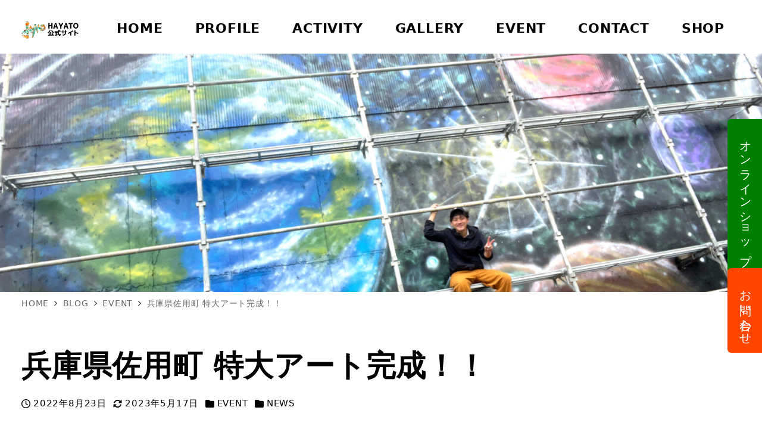

--- FILE ---
content_type: text/html; charset=UTF-8
request_url: https://hayatoart.com/0823sayocho/
body_size: 20206
content:
<!DOCTYPE html>
<html lang="ja" data-sticky-footer="true" data-scrolled="false">

<head>
			<meta charset="UTF-8">
		<meta name="viewport" content="width=device-width, initial-scale=1, minimum-scale=1, viewport-fit=cover">
		<title>兵庫県佐用町 特大アート完成！！ &#8211; HAYATO公式サイト</title>
<meta name='robots' content='max-image-preview:large' />
	<style>img:is([sizes="auto" i], [sizes^="auto," i]) { contain-intrinsic-size: 3000px 1500px }</style>
			<meta name="description" content="兵庫県佐用町にてアーティストHAYATO(ハヤト)が手掛けた特大アートが完成。佐用ICから見えます。大きな地球と光り輝く宇宙の絵をダイナミックに描きました。あふれだすエネルギーを感じてください。">
				<meta property="og:title" content="兵庫県佐用町 特大アート完成！！">
		<meta property="og:type" content="article">
		<meta property="og:url" content="https://hayatoart.com/0823sayocho/">
		<meta property="og:image" content="https://hayatoart.com/wp-content/uploads/IMG_86991-scaled.jpg">
		<meta property="og:site_name" content="HAYATO公式サイト">
		<meta property="og:description" content="兵庫県佐用町にてアーティストHAYATO(ハヤト)が手掛けた特大アートが完成。佐用ICから見えます。大きな地球と光り輝く宇宙の絵をダイナミックに描きました。あふれだすエネルギーを感じてください。">
		<meta property="og:locale" content="ja_JP">
				<link rel='dns-prefetch' href='//www.googletagmanager.com' />
<link rel='dns-prefetch' href='//cdn.jsdelivr.net' />
<link rel='dns-prefetch' href='//use.fontawesome.com' />
<link rel="alternate" type="application/rss+xml" title="HAYATO公式サイト &raquo; フィード" href="https://hayatoart.com/feed/" />
<link rel="alternate" type="application/rss+xml" title="HAYATO公式サイト &raquo; コメントフィード" href="https://hayatoart.com/comments/feed/" />
		<link rel="profile" href="http://gmpg.org/xfn/11">
												<link rel="alternate" type="application/rss+xml" title="HAYATO公式サイト &raquo; 兵庫県佐用町 特大アート完成！！ のコメントのフィード" href="https://hayatoart.com/0823sayocho/feed/" />
<link rel='stylesheet' id='slick-carousel-css' href='https://hayatoart.com/wp-content/themes/snow-monkey/vendor/inc2734/wp-awesome-widgets/src/assets/packages/slick-carousel/slick/slick.css?ver=1667733545' type='text/css' media='all' />
<link rel='stylesheet' id='slick-carousel-theme-css' href='https://hayatoart.com/wp-content/themes/snow-monkey/vendor/inc2734/wp-awesome-widgets/src/assets/packages/slick-carousel/slick/slick-theme.css?ver=1667733545' type='text/css' media='all' />
<link rel='stylesheet' id='wp-awesome-widgets-css' href='https://hayatoart.com/wp-content/themes/snow-monkey/vendor/inc2734/wp-awesome-widgets/src/assets/css/app.css?ver=1667733545' type='text/css' media='all' />
<link rel='stylesheet' id='wp-oembed-blog-card-css' href='https://hayatoart.com/wp-content/themes/snow-monkey/vendor/inc2734/wp-oembed-blog-card/src/assets/css/app.css?ver=1667733545' type='text/css' media='all' />
<link rel='stylesheet' id='wp-like-me-box-css' href='https://hayatoart.com/wp-content/themes/snow-monkey/vendor/inc2734/wp-like-me-box/src/assets/css/wp-like-me-box.css?ver=1667733545' type='text/css' media='all' />
<link rel='stylesheet' id='wp-share-buttons-css' href='https://hayatoart.com/wp-content/themes/snow-monkey/vendor/inc2734/wp-share-buttons/src/assets/css/wp-share-buttons.css?ver=1667733545' type='text/css' media='all' />
<link rel='stylesheet' id='wp-pure-css-gallery-css' href='https://hayatoart.com/wp-content/themes/snow-monkey/vendor/inc2734/wp-pure-css-gallery/src/assets/css/wp-pure-css-gallery.css?ver=1667733545' type='text/css' media='all' />
<link rel='stylesheet' id='wp-block-library-css' href='https://hayatoart.com/wp-includes/css/dist/block-library/style.min.css?ver=6.8.3' type='text/css' media='all' />
<link rel='stylesheet' id='snow-monkey-blocks/accordion-css' href='https://hayatoart.com/wp-content/plugins/snow-monkey-blocks/dist/block/accordion/style.css?ver=1654505511' type='text/css' media='all' />
<link rel='stylesheet' id='snow-monkey-blocks/alert-css' href='https://hayatoart.com/wp-content/plugins/snow-monkey-blocks/dist/block/alert/style.css?ver=1654505511' type='text/css' media='all' />
<link rel='stylesheet' id='snow-monkey-blocks/balloon-css' href='https://hayatoart.com/wp-content/plugins/snow-monkey-blocks/dist/block/balloon/style.css?ver=1654505511' type='text/css' media='all' />
<link rel='stylesheet' id='snow-monkey-blocks/box-css' href='https://hayatoart.com/wp-content/plugins/snow-monkey-blocks/dist/block/box/style.css?ver=1654505511' type='text/css' media='all' />
<link rel='stylesheet' id='snow-monkey-blocks/btn-css' href='https://hayatoart.com/wp-content/plugins/snow-monkey-blocks/dist/block/btn/style.css?ver=1654505511' type='text/css' media='all' />
<link rel='stylesheet' id='snow-monkey-blocks/btn-box-css' href='https://hayatoart.com/wp-content/plugins/snow-monkey-blocks/dist/block/btn-box/style.css?ver=1654505511' type='text/css' media='all' />
<link rel='stylesheet' id='snow-monkey-blocks/buttons-css' href='https://hayatoart.com/wp-content/plugins/snow-monkey-blocks/dist/block/buttons/style.css?ver=1654505511' type='text/css' media='all' />
<link rel='stylesheet' id='snow-monkey-blocks/categories-list-css' href='https://hayatoart.com/wp-content/plugins/snow-monkey-blocks/dist/block/categories-list/style.css?ver=1654505511' type='text/css' media='all' />
<link rel='stylesheet' id='snow-monkey-blocks/container-css' href='https://hayatoart.com/wp-content/plugins/snow-monkey-blocks/dist/block/container/style.css?ver=1654505511' type='text/css' media='all' />
<link rel='stylesheet' id='snow-monkey-blocks/countdown-css' href='https://hayatoart.com/wp-content/plugins/snow-monkey-blocks/dist/block/countdown/style.css?ver=1654505511' type='text/css' media='all' />
<link rel='stylesheet' id='snow-monkey-blocks/directory-structure-css' href='https://hayatoart.com/wp-content/plugins/snow-monkey-blocks/dist/block/directory-structure/style.css?ver=1654505511' type='text/css' media='all' />
<link rel='stylesheet' id='snow-monkey-blocks/evaluation-star-css' href='https://hayatoart.com/wp-content/plugins/snow-monkey-blocks/dist/block/evaluation-star/style.css?ver=1654505511' type='text/css' media='all' />
<link rel='stylesheet' id='snow-monkey-blocks/faq-css' href='https://hayatoart.com/wp-content/plugins/snow-monkey-blocks/dist/block/faq/style.css?ver=1654505511' type='text/css' media='all' />
<link rel='stylesheet' id='snow-monkey-blocks/information-css' href='https://hayatoart.com/wp-content/plugins/snow-monkey-blocks/dist/block/information/style.css?ver=1654505511' type='text/css' media='all' />
<link rel='stylesheet' id='snow-monkey-blocks/items-css' href='https://hayatoart.com/wp-content/plugins/snow-monkey-blocks/dist/block/items/style.css?ver=1654505511' type='text/css' media='all' />
<link rel='stylesheet' id='snow-monkey-blocks/list-css' href='https://hayatoart.com/wp-content/plugins/snow-monkey-blocks/dist/block/list/style.css?ver=1654505511' type='text/css' media='all' />
<link rel='stylesheet' id='snow-monkey-blocks/media-text-css' href='https://hayatoart.com/wp-content/plugins/snow-monkey-blocks/dist/block/media-text/style.css?ver=1654505511' type='text/css' media='all' />
<link rel='stylesheet' id='snow-monkey-blocks/panels-css' href='https://hayatoart.com/wp-content/plugins/snow-monkey-blocks/dist/block/panels/style.css?ver=1654505511' type='text/css' media='all' />
<link rel='stylesheet' id='snow-monkey-blocks/price-menu-css' href='https://hayatoart.com/wp-content/plugins/snow-monkey-blocks/dist/block/price-menu/style.css?ver=1654505511' type='text/css' media='all' />
<link rel='stylesheet' id='snow-monkey-blocks/pricing-table-css' href='https://hayatoart.com/wp-content/plugins/snow-monkey-blocks/dist/block/pricing-table/style.css?ver=1654505511' type='text/css' media='all' />
<link rel='stylesheet' id='snow-monkey-blocks/rating-box-css' href='https://hayatoart.com/wp-content/plugins/snow-monkey-blocks/dist/block/rating-box/style.css?ver=1654505511' type='text/css' media='all' />
<link rel='stylesheet' id='snow-monkey-blocks/section-css' href='https://hayatoart.com/wp-content/plugins/snow-monkey-blocks/dist/block/section/style.css?ver=1654505511' type='text/css' media='all' />
<link rel='stylesheet' id='snow-monkey-blocks/section-break-the-grid-css' href='https://hayatoart.com/wp-content/plugins/snow-monkey-blocks/dist/block/section-break-the-grid/style.css?ver=6.8.3' type='text/css' media='all' />
<link rel='stylesheet' id='snow-monkey-blocks/section-side-heading-css' href='https://hayatoart.com/wp-content/plugins/snow-monkey-blocks/dist/block/section-side-heading/style.css?ver=1654505511' type='text/css' media='all' />
<link rel='stylesheet' id='snow-monkey-blocks/section-with-bgimage-css' href='https://hayatoart.com/wp-content/plugins/snow-monkey-blocks/dist/block/section-with-bgimage/style.css?ver=1654505511' type='text/css' media='all' />
<link rel='stylesheet' id='snow-monkey-blocks/section-with-bgvideo-css' href='https://hayatoart.com/wp-content/plugins/snow-monkey-blocks/dist/block/section-with-bgvideo/style.css?ver=1654505511' type='text/css' media='all' />
<link rel='stylesheet' id='snow-monkey-blocks/slider-css' href='https://hayatoart.com/wp-content/plugins/snow-monkey-blocks/dist/block/slider/style.css?ver=1654505511' type='text/css' media='all' />
<link rel='stylesheet' id='spider-css' href='https://hayatoart.com/wp-content/plugins/snow-monkey-blocks/dist/packages/spider/dist/css/spider.css?ver=1654505511' type='text/css' media='all' />
<link rel='stylesheet' id='snow-monkey-blocks/spider-contents-slider-css' href='https://hayatoart.com/wp-content/plugins/snow-monkey-blocks/dist/block/spider-contents-slider/style.css?ver=1654505511' type='text/css' media='all' />
<link rel='stylesheet' id='snow-monkey-blocks/spider-pickup-slider-css' href='https://hayatoart.com/wp-content/plugins/snow-monkey-blocks/dist/block/spider-pickup-slider/style.css?ver=1654505511' type='text/css' media='all' />
<link rel='stylesheet' id='snow-monkey-blocks/spider-slider-css' href='https://hayatoart.com/wp-content/plugins/snow-monkey-blocks/dist/block/spider-slider/style.css?ver=1654505511' type='text/css' media='all' />
<link rel='stylesheet' id='snow-monkey-blocks/step-css' href='https://hayatoart.com/wp-content/plugins/snow-monkey-blocks/dist/block/step/style.css?ver=1654505511' type='text/css' media='all' />
<link rel='stylesheet' id='snow-monkey-blocks/tabs-css' href='https://hayatoart.com/wp-content/plugins/snow-monkey-blocks/dist/block/tabs/style.css?ver=1654505511' type='text/css' media='all' />
<link rel='stylesheet' id='snow-monkey-blocks/taxonomy-terms-css' href='https://hayatoart.com/wp-content/plugins/snow-monkey-blocks/dist/block/taxonomy-terms/style.css?ver=1654505511' type='text/css' media='all' />
<link rel='stylesheet' id='snow-monkey-blocks/testimonial-css' href='https://hayatoart.com/wp-content/plugins/snow-monkey-blocks/dist/block/testimonial/style.css?ver=1654505511' type='text/css' media='all' />
<link rel='stylesheet' id='snow-monkey-blocks/thumbnail-gallery-css' href='https://hayatoart.com/wp-content/plugins/snow-monkey-blocks/dist/block/thumbnail-gallery/style.css?ver=1654505511' type='text/css' media='all' />
<link rel='stylesheet' id='snow-monkey-forms/checkboxes-css' href='https://hayatoart.com/wp-content/plugins/snow-monkey-forms/dist/block/checkboxes/style.css?ver=1654505496' type='text/css' media='all' />
<link rel='stylesheet' id='snow-monkey-forms/text-css' href='https://hayatoart.com/wp-content/plugins/snow-monkey-forms/dist/block/text/style.css?ver=1654505496' type='text/css' media='all' />
<link rel='stylesheet' id='snow-monkey-forms/file-css' href='https://hayatoart.com/wp-content/plugins/snow-monkey-forms/dist/block/file/style.css?ver=1654505496' type='text/css' media='all' />
<link rel='stylesheet' id='snow-monkey-forms/item-css' href='https://hayatoart.com/wp-content/plugins/snow-monkey-forms/dist/block/item/style.css?ver=1654505496' type='text/css' media='all' />
<link rel='stylesheet' id='snow-monkey-forms/radio-buttons-css' href='https://hayatoart.com/wp-content/plugins/snow-monkey-forms/dist/block/radio-buttons/style.css?ver=1654505496' type='text/css' media='all' />
<link rel='stylesheet' id='snow-monkey-forms/select-css' href='https://hayatoart.com/wp-content/plugins/snow-monkey-forms/dist/block/select/style.css?ver=1654505496' type='text/css' media='all' />
<link rel='stylesheet' id='snow-monkey-forms/textarea-css' href='https://hayatoart.com/wp-content/plugins/snow-monkey-forms/dist/block/textarea/style.css?ver=1654505496' type='text/css' media='all' />
<link rel='stylesheet' id='snow-monkey-blocks-css' href='https://hayatoart.com/wp-content/plugins/snow-monkey-blocks/dist/css/blocks.css?ver=1654505511' type='text/css' media='all' />
<link rel='stylesheet' id='snow-monkey-forms-css' href='https://hayatoart.com/wp-content/plugins/snow-monkey-forms/dist/css/app.css?ver=1654505496' type='text/css' media='all' />
<link rel='stylesheet' id='snow-monkey-snow-monkey-blocks-app-css' href='https://hayatoart.com/wp-content/themes/snow-monkey/assets/css/dependency/snow-monkey-blocks/app.css?ver=1667733545' type='text/css' media='all' />
<link rel='stylesheet' id='snow-monkey-snow-monkey-blocks-theme-css' href='https://hayatoart.com/wp-content/themes/snow-monkey/assets/css/dependency/snow-monkey-blocks/app-theme.css?ver=1667733545' type='text/css' media='all' />
<link rel='stylesheet' id='snow-monkey-snow-monkey-forms-app-css' href='https://hayatoart.com/wp-content/themes/snow-monkey/assets/css/dependency/snow-monkey-forms/app.css?ver=1667733545' type='text/css' media='all' />
<link rel='stylesheet' id='snow-monkey-snow-monkey-forms-theme-css' href='https://hayatoart.com/wp-content/themes/snow-monkey/assets/css/dependency/snow-monkey-forms/app-theme.css?ver=1667733545' type='text/css' media='all' />
<style id='global-styles-inline-css' type='text/css'>
:root{--wp--preset--aspect-ratio--square: 1;--wp--preset--aspect-ratio--4-3: 4/3;--wp--preset--aspect-ratio--3-4: 3/4;--wp--preset--aspect-ratio--3-2: 3/2;--wp--preset--aspect-ratio--2-3: 2/3;--wp--preset--aspect-ratio--16-9: 16/9;--wp--preset--aspect-ratio--9-16: 9/16;--wp--preset--color--black: #000000;--wp--preset--color--cyan-bluish-gray: #abb8c3;--wp--preset--color--white: #ffffff;--wp--preset--color--pale-pink: #f78da7;--wp--preset--color--vivid-red: #cf2e2e;--wp--preset--color--luminous-vivid-orange: #ff6900;--wp--preset--color--luminous-vivid-amber: #fcb900;--wp--preset--color--light-green-cyan: #7bdcb5;--wp--preset--color--vivid-green-cyan: #00d084;--wp--preset--color--pale-cyan-blue: #8ed1fc;--wp--preset--color--vivid-cyan-blue: #0693e3;--wp--preset--color--vivid-purple: #9b51e0;--wp--preset--color--text-color: #333;--wp--preset--color--dark-gray: #999;--wp--preset--color--gray: #ccc;--wp--preset--color--very-light-gray: #eee;--wp--preset--color--lightest-grey: #f7f7f7;--wp--preset--color--accent-color: #840075;--wp--preset--color--sub-accent-color: #a0a0a0;--wp--preset--gradient--vivid-cyan-blue-to-vivid-purple: linear-gradient(135deg,rgba(6,147,227,1) 0%,rgb(155,81,224) 100%);--wp--preset--gradient--light-green-cyan-to-vivid-green-cyan: linear-gradient(135deg,rgb(122,220,180) 0%,rgb(0,208,130) 100%);--wp--preset--gradient--luminous-vivid-amber-to-luminous-vivid-orange: linear-gradient(135deg,rgba(252,185,0,1) 0%,rgba(255,105,0,1) 100%);--wp--preset--gradient--luminous-vivid-orange-to-vivid-red: linear-gradient(135deg,rgba(255,105,0,1) 0%,rgb(207,46,46) 100%);--wp--preset--gradient--very-light-gray-to-cyan-bluish-gray: linear-gradient(135deg,rgb(238,238,238) 0%,rgb(169,184,195) 100%);--wp--preset--gradient--cool-to-warm-spectrum: linear-gradient(135deg,rgb(74,234,220) 0%,rgb(151,120,209) 20%,rgb(207,42,186) 40%,rgb(238,44,130) 60%,rgb(251,105,98) 80%,rgb(254,248,76) 100%);--wp--preset--gradient--blush-light-purple: linear-gradient(135deg,rgb(255,206,236) 0%,rgb(152,150,240) 100%);--wp--preset--gradient--blush-bordeaux: linear-gradient(135deg,rgb(254,205,165) 0%,rgb(254,45,45) 50%,rgb(107,0,62) 100%);--wp--preset--gradient--luminous-dusk: linear-gradient(135deg,rgb(255,203,112) 0%,rgb(199,81,192) 50%,rgb(65,88,208) 100%);--wp--preset--gradient--pale-ocean: linear-gradient(135deg,rgb(255,245,203) 0%,rgb(182,227,212) 50%,rgb(51,167,181) 100%);--wp--preset--gradient--electric-grass: linear-gradient(135deg,rgb(202,248,128) 0%,rgb(113,206,126) 100%);--wp--preset--gradient--midnight: linear-gradient(135deg,rgb(2,3,129) 0%,rgb(40,116,252) 100%);--wp--preset--font-size--small: 13px;--wp--preset--font-size--medium: 20px;--wp--preset--font-size--large: 36px;--wp--preset--font-size--x-large: 42px;--wp--preset--font-size--sm-small: 18px;--wp--preset--font-size--sm-normal: 20px;--wp--preset--font-size--sm-medium: 24px;--wp--preset--font-size--sm-large: 32px;--wp--preset--font-size--sm-xlarge: 48px;--wp--preset--font-size--sm-xxlarge: 80px;--wp--preset--font-size--sm-xxxlarge: 144px;--wp--preset--spacing--20: 0.44rem;--wp--preset--spacing--30: 0.67rem;--wp--preset--spacing--40: 1rem;--wp--preset--spacing--50: 1.5rem;--wp--preset--spacing--60: 2.25rem;--wp--preset--spacing--70: 3.38rem;--wp--preset--spacing--80: 5.06rem;--wp--preset--shadow--natural: 6px 6px 9px rgba(0, 0, 0, 0.2);--wp--preset--shadow--deep: 12px 12px 50px rgba(0, 0, 0, 0.4);--wp--preset--shadow--sharp: 6px 6px 0px rgba(0, 0, 0, 0.2);--wp--preset--shadow--outlined: 6px 6px 0px -3px rgba(255, 255, 255, 1), 6px 6px rgba(0, 0, 0, 1);--wp--preset--shadow--crisp: 6px 6px 0px rgba(0, 0, 0, 1);}:root { --wp--style--global--content-size: var(--wp-block-width);--wp--style--global--wide-size: calc(var(--wp-block-width) + 240px); }:where(body) { margin: 0; }.wp-site-blocks > .alignleft { float: left; margin-right: 2em; }.wp-site-blocks > .alignright { float: right; margin-left: 2em; }.wp-site-blocks > .aligncenter { justify-content: center; margin-left: auto; margin-right: auto; }:where(.is-layout-flex){gap: 0.5em;}:where(.is-layout-grid){gap: 0.5em;}.is-layout-flow > .alignleft{float: left;margin-inline-start: 0;margin-inline-end: 2em;}.is-layout-flow > .alignright{float: right;margin-inline-start: 2em;margin-inline-end: 0;}.is-layout-flow > .aligncenter{margin-left: auto !important;margin-right: auto !important;}.is-layout-constrained > .alignleft{float: left;margin-inline-start: 0;margin-inline-end: 2em;}.is-layout-constrained > .alignright{float: right;margin-inline-start: 2em;margin-inline-end: 0;}.is-layout-constrained > .aligncenter{margin-left: auto !important;margin-right: auto !important;}.is-layout-constrained > :where(:not(.alignleft):not(.alignright):not(.alignfull)){max-width: var(--wp--style--global--content-size);margin-left: auto !important;margin-right: auto !important;}.is-layout-constrained > .alignwide{max-width: var(--wp--style--global--wide-size);}body .is-layout-flex{display: flex;}.is-layout-flex{flex-wrap: wrap;align-items: center;}.is-layout-flex > :is(*, div){margin: 0;}body .is-layout-grid{display: grid;}.is-layout-grid > :is(*, div){margin: 0;}body{padding-top: 0px;padding-right: 0px;padding-bottom: 0px;padding-left: 0px;}a:where(:not(.wp-element-button)){text-decoration: underline;}:root :where(.wp-element-button, .wp-block-button__link){background-color: #32373c;border-width: 0;color: #fff;font-family: inherit;font-size: inherit;line-height: inherit;padding: calc(0.667em + 2px) calc(1.333em + 2px);text-decoration: none;}.has-black-color{color: var(--wp--preset--color--black) !important;}.has-cyan-bluish-gray-color{color: var(--wp--preset--color--cyan-bluish-gray) !important;}.has-white-color{color: var(--wp--preset--color--white) !important;}.has-pale-pink-color{color: var(--wp--preset--color--pale-pink) !important;}.has-vivid-red-color{color: var(--wp--preset--color--vivid-red) !important;}.has-luminous-vivid-orange-color{color: var(--wp--preset--color--luminous-vivid-orange) !important;}.has-luminous-vivid-amber-color{color: var(--wp--preset--color--luminous-vivid-amber) !important;}.has-light-green-cyan-color{color: var(--wp--preset--color--light-green-cyan) !important;}.has-vivid-green-cyan-color{color: var(--wp--preset--color--vivid-green-cyan) !important;}.has-pale-cyan-blue-color{color: var(--wp--preset--color--pale-cyan-blue) !important;}.has-vivid-cyan-blue-color{color: var(--wp--preset--color--vivid-cyan-blue) !important;}.has-vivid-purple-color{color: var(--wp--preset--color--vivid-purple) !important;}.has-text-color-color{color: var(--wp--preset--color--text-color) !important;}.has-dark-gray-color{color: var(--wp--preset--color--dark-gray) !important;}.has-gray-color{color: var(--wp--preset--color--gray) !important;}.has-very-light-gray-color{color: var(--wp--preset--color--very-light-gray) !important;}.has-lightest-grey-color{color: var(--wp--preset--color--lightest-grey) !important;}.has-accent-color-color{color: var(--wp--preset--color--accent-color) !important;}.has-sub-accent-color-color{color: var(--wp--preset--color--sub-accent-color) !important;}.has-black-background-color{background-color: var(--wp--preset--color--black) !important;}.has-cyan-bluish-gray-background-color{background-color: var(--wp--preset--color--cyan-bluish-gray) !important;}.has-white-background-color{background-color: var(--wp--preset--color--white) !important;}.has-pale-pink-background-color{background-color: var(--wp--preset--color--pale-pink) !important;}.has-vivid-red-background-color{background-color: var(--wp--preset--color--vivid-red) !important;}.has-luminous-vivid-orange-background-color{background-color: var(--wp--preset--color--luminous-vivid-orange) !important;}.has-luminous-vivid-amber-background-color{background-color: var(--wp--preset--color--luminous-vivid-amber) !important;}.has-light-green-cyan-background-color{background-color: var(--wp--preset--color--light-green-cyan) !important;}.has-vivid-green-cyan-background-color{background-color: var(--wp--preset--color--vivid-green-cyan) !important;}.has-pale-cyan-blue-background-color{background-color: var(--wp--preset--color--pale-cyan-blue) !important;}.has-vivid-cyan-blue-background-color{background-color: var(--wp--preset--color--vivid-cyan-blue) !important;}.has-vivid-purple-background-color{background-color: var(--wp--preset--color--vivid-purple) !important;}.has-text-color-background-color{background-color: var(--wp--preset--color--text-color) !important;}.has-dark-gray-background-color{background-color: var(--wp--preset--color--dark-gray) !important;}.has-gray-background-color{background-color: var(--wp--preset--color--gray) !important;}.has-very-light-gray-background-color{background-color: var(--wp--preset--color--very-light-gray) !important;}.has-lightest-grey-background-color{background-color: var(--wp--preset--color--lightest-grey) !important;}.has-accent-color-background-color{background-color: var(--wp--preset--color--accent-color) !important;}.has-sub-accent-color-background-color{background-color: var(--wp--preset--color--sub-accent-color) !important;}.has-black-border-color{border-color: var(--wp--preset--color--black) !important;}.has-cyan-bluish-gray-border-color{border-color: var(--wp--preset--color--cyan-bluish-gray) !important;}.has-white-border-color{border-color: var(--wp--preset--color--white) !important;}.has-pale-pink-border-color{border-color: var(--wp--preset--color--pale-pink) !important;}.has-vivid-red-border-color{border-color: var(--wp--preset--color--vivid-red) !important;}.has-luminous-vivid-orange-border-color{border-color: var(--wp--preset--color--luminous-vivid-orange) !important;}.has-luminous-vivid-amber-border-color{border-color: var(--wp--preset--color--luminous-vivid-amber) !important;}.has-light-green-cyan-border-color{border-color: var(--wp--preset--color--light-green-cyan) !important;}.has-vivid-green-cyan-border-color{border-color: var(--wp--preset--color--vivid-green-cyan) !important;}.has-pale-cyan-blue-border-color{border-color: var(--wp--preset--color--pale-cyan-blue) !important;}.has-vivid-cyan-blue-border-color{border-color: var(--wp--preset--color--vivid-cyan-blue) !important;}.has-vivid-purple-border-color{border-color: var(--wp--preset--color--vivid-purple) !important;}.has-text-color-border-color{border-color: var(--wp--preset--color--text-color) !important;}.has-dark-gray-border-color{border-color: var(--wp--preset--color--dark-gray) !important;}.has-gray-border-color{border-color: var(--wp--preset--color--gray) !important;}.has-very-light-gray-border-color{border-color: var(--wp--preset--color--very-light-gray) !important;}.has-lightest-grey-border-color{border-color: var(--wp--preset--color--lightest-grey) !important;}.has-accent-color-border-color{border-color: var(--wp--preset--color--accent-color) !important;}.has-sub-accent-color-border-color{border-color: var(--wp--preset--color--sub-accent-color) !important;}.has-vivid-cyan-blue-to-vivid-purple-gradient-background{background: var(--wp--preset--gradient--vivid-cyan-blue-to-vivid-purple) !important;}.has-light-green-cyan-to-vivid-green-cyan-gradient-background{background: var(--wp--preset--gradient--light-green-cyan-to-vivid-green-cyan) !important;}.has-luminous-vivid-amber-to-luminous-vivid-orange-gradient-background{background: var(--wp--preset--gradient--luminous-vivid-amber-to-luminous-vivid-orange) !important;}.has-luminous-vivid-orange-to-vivid-red-gradient-background{background: var(--wp--preset--gradient--luminous-vivid-orange-to-vivid-red) !important;}.has-very-light-gray-to-cyan-bluish-gray-gradient-background{background: var(--wp--preset--gradient--very-light-gray-to-cyan-bluish-gray) !important;}.has-cool-to-warm-spectrum-gradient-background{background: var(--wp--preset--gradient--cool-to-warm-spectrum) !important;}.has-blush-light-purple-gradient-background{background: var(--wp--preset--gradient--blush-light-purple) !important;}.has-blush-bordeaux-gradient-background{background: var(--wp--preset--gradient--blush-bordeaux) !important;}.has-luminous-dusk-gradient-background{background: var(--wp--preset--gradient--luminous-dusk) !important;}.has-pale-ocean-gradient-background{background: var(--wp--preset--gradient--pale-ocean) !important;}.has-electric-grass-gradient-background{background: var(--wp--preset--gradient--electric-grass) !important;}.has-midnight-gradient-background{background: var(--wp--preset--gradient--midnight) !important;}.has-small-font-size{font-size: var(--wp--preset--font-size--small) !important;}.has-medium-font-size{font-size: var(--wp--preset--font-size--medium) !important;}.has-large-font-size{font-size: var(--wp--preset--font-size--large) !important;}.has-x-large-font-size{font-size: var(--wp--preset--font-size--x-large) !important;}.has-sm-small-font-size{font-size: var(--wp--preset--font-size--sm-small) !important;}.has-sm-normal-font-size{font-size: var(--wp--preset--font-size--sm-normal) !important;}.has-sm-medium-font-size{font-size: var(--wp--preset--font-size--sm-medium) !important;}.has-sm-large-font-size{font-size: var(--wp--preset--font-size--sm-large) !important;}.has-sm-xlarge-font-size{font-size: var(--wp--preset--font-size--sm-xlarge) !important;}.has-sm-xxlarge-font-size{font-size: var(--wp--preset--font-size--sm-xxlarge) !important;}.has-sm-xxxlarge-font-size{font-size: var(--wp--preset--font-size--sm-xxxlarge) !important;}
:where(.wp-block-post-template.is-layout-flex){gap: 1.25em;}:where(.wp-block-post-template.is-layout-grid){gap: 1.25em;}
:where(.wp-block-columns.is-layout-flex){gap: 2em;}:where(.wp-block-columns.is-layout-grid){gap: 2em;}
:root :where(.wp-block-pullquote){font-size: 1.5em;line-height: 1.6;}
</style>
<link rel='stylesheet' id='snow-monkey-blocks-background-parallax-css' href='https://hayatoart.com/wp-content/plugins/snow-monkey-blocks/dist/css/background-parallax.css?ver=1654505511' type='text/css' media='all' />
<link rel='stylesheet' id='snow-monkey-editor-css' href='https://hayatoart.com/wp-content/plugins/snow-monkey-editor/dist/css/app.css?ver=1654505503' type='text/css' media='all' />
<link rel='stylesheet' id='snow-monkey-app-css' href='https://hayatoart.com/wp-content/themes/snow-monkey/assets/css/app/app.css?ver=1667733545' type='text/css' media='all' />
<style id='snow-monkey-app-inline-css' type='text/css'>
:root { --_container-max-width: 1280px;--_margin-scale: 1;--_space: 1.8rem;--accent-color: #840075;--dark-accent-color: #1e001b;--light-accent-color: #ea00cf;--lighter-accent-color: #ff30e7;--lightest-accent-color: #ff42e9;--sub-accent-color: #a0a0a0;--dark-sub-accent-color: #6d6d6d;--light-sub-accent-color: #d3d3d3;--lighter-sub-accent-color: #f5f5f5;--lightest-sub-accent-color: #fefefe;--header-text-color: #000000;--overlay-header-text-color: #000000;--drop-nav-text-color: #000000;--_half-leading: 0.2;--font-family: system-ui,-apple-system,BlinkMacSystemFont,"ヒラギノ角ゴ W3",sans-serif;--_base-font-family: var(--font-family);--line-height-sm-small: calc(20 / 18 + var(--_half-leading) * 2);--line-height-sm-normal: calc(20 / 20 + var(--_half-leading) * 2);--line-height-sm-medium: calc(20 / 24 + var(--_half-leading) * 2);--line-height-sm-large: calc(20 / 32 + var(--_half-leading) * 2);--line-height-sm-xlarge: calc(20 / 48 + var(--_half-leading) * 2);--line-height-sm-xxlarge: calc(20 / 80 + var(--_half-leading) * 2);--line-height-sm-xxxlarge: calc(20 / 144 + var(--_half-leading) * 2);--_base-font-size-px: 20px }
html { letter-spacing: 0.05rem }
input[type="email"],input[type="number"],input[type="password"],input[type="search"],input[type="tel"],input[type="text"],input[type="url"],textarea { font-size: 20px }
.p-infobar__inner { background-color: #840075 }
.p-infobar__content { color: #fff }
</style>
<link rel='stylesheet' id='snow-monkey-theme-css' href='https://hayatoart.com/wp-content/themes/snow-monkey/assets/css/app/app-theme.css?ver=1667733545' type='text/css' media='all' />
<style id='snow-monkey-theme-inline-css' type='text/css'>
:root { --entry-content-h2-border-left: 1px solid var(--accent-color, #cd162c);--entry-content-h2-background-color: #f7f7f7;--entry-content-h2-padding: calc(var(--_space, 1.76923rem) * 0.25) calc(var(--_space, 1.76923rem) * 0.25) calc(var(--_space, 1.76923rem) * 0.25) calc(var(--_space, 1.76923rem) * 0.5);--entry-content-h3-border-bottom: 1px solid #eee;--entry-content-h3-padding: 0 0 calc(var(--_space, 1.76923rem) * 0.25);--widget-title-display: flex;--widget-title-flex-direction: row;--widget-title-align-items: center;--widget-title-justify-content: center;--widget-title-pseudo-display: block;--widget-title-pseudo-content: "";--widget-title-pseudo-height: 1px;--widget-title-pseudo-background-color: #111;--widget-title-pseudo-flex: 1 0 0%;--widget-title-pseudo-min-width: 20px;--widget-title-before-margin-right: .5em;--widget-title-after-margin-left: .5em }
</style>
<style id='snow-monkey-inline-css' type='text/css'>
.c-site-branding__title .custom-logo { width: 192px; }@media (min-width: 64em) { .c-site-branding__title .custom-logo { width: 268px; } }
</style>
<link rel='stylesheet' id='snow-monkey-custom-widgets-app-css' href='https://hayatoart.com/wp-content/themes/snow-monkey/assets/css/custom-widgets/app.css?ver=1667733545' type='text/css' media='all' />
<link rel='stylesheet' id='snow-monkey-custom-widgets-theme-css' href='https://hayatoart.com/wp-content/themes/snow-monkey/assets/css/custom-widgets/app-theme.css?ver=1667733545' type='text/css' media='all' />
<style id='snow-monkey-custom-widgets-inline-css' type='text/css'>
.wpaw-site-branding__logo .custom-logo { width: 192px; }@media (min-width: 64em) { .wpaw-site-branding__logo .custom-logo { width: 268px; } }
</style>
<link rel='stylesheet' id='snow-monkey-block-library-app-css' href='https://hayatoart.com/wp-content/themes/snow-monkey/assets/css/block-library/app.css?ver=1667733545' type='text/css' media='all' />
<link rel='stylesheet' id='snow-monkey-block-library-theme-css' href='https://hayatoart.com/wp-content/themes/snow-monkey/assets/css/block-library/app-theme.css?ver=1667733545' type='text/css' media='all' />
<link rel='stylesheet' id='fancybox-css' href='https://hayatoart.com/wp-content/plugins/easy-fancybox/css/jquery.fancybox.min.css?ver=1.3.24' type='text/css' media='screen' />
<link rel='stylesheet' id='font-awesome-official-css' href='https://use.fontawesome.com/releases/v5.15.4/css/all.css' type='text/css' media='all' integrity="sha384-DyZ88mC6Up2uqS4h/KRgHuoeGwBcD4Ng9SiP4dIRy0EXTlnuz47vAwmeGwVChigm" crossorigin="anonymous" />
<link rel='stylesheet' id='font-awesome-official-v4shim-css' href='https://use.fontawesome.com/releases/v5.15.4/css/v4-shims.css' type='text/css' media='all' integrity="sha384-Vq76wejb3QJM4nDatBa5rUOve+9gkegsjCebvV/9fvXlGWo4HCMR4cJZjjcF6Viv" crossorigin="anonymous" />
<style id='font-awesome-official-v4shim-inline-css' type='text/css'>
@font-face {
font-family: "FontAwesome";
font-display: block;
src: url("https://use.fontawesome.com/releases/v5.15.4/webfonts/fa-brands-400.eot"),
		url("https://use.fontawesome.com/releases/v5.15.4/webfonts/fa-brands-400.eot?#iefix") format("embedded-opentype"),
		url("https://use.fontawesome.com/releases/v5.15.4/webfonts/fa-brands-400.woff2") format("woff2"),
		url("https://use.fontawesome.com/releases/v5.15.4/webfonts/fa-brands-400.woff") format("woff"),
		url("https://use.fontawesome.com/releases/v5.15.4/webfonts/fa-brands-400.ttf") format("truetype"),
		url("https://use.fontawesome.com/releases/v5.15.4/webfonts/fa-brands-400.svg#fontawesome") format("svg");
}

@font-face {
font-family: "FontAwesome";
font-display: block;
src: url("https://use.fontawesome.com/releases/v5.15.4/webfonts/fa-solid-900.eot"),
		url("https://use.fontawesome.com/releases/v5.15.4/webfonts/fa-solid-900.eot?#iefix") format("embedded-opentype"),
		url("https://use.fontawesome.com/releases/v5.15.4/webfonts/fa-solid-900.woff2") format("woff2"),
		url("https://use.fontawesome.com/releases/v5.15.4/webfonts/fa-solid-900.woff") format("woff"),
		url("https://use.fontawesome.com/releases/v5.15.4/webfonts/fa-solid-900.ttf") format("truetype"),
		url("https://use.fontawesome.com/releases/v5.15.4/webfonts/fa-solid-900.svg#fontawesome") format("svg");
}

@font-face {
font-family: "FontAwesome";
font-display: block;
src: url("https://use.fontawesome.com/releases/v5.15.4/webfonts/fa-regular-400.eot"),
		url("https://use.fontawesome.com/releases/v5.15.4/webfonts/fa-regular-400.eot?#iefix") format("embedded-opentype"),
		url("https://use.fontawesome.com/releases/v5.15.4/webfonts/fa-regular-400.woff2") format("woff2"),
		url("https://use.fontawesome.com/releases/v5.15.4/webfonts/fa-regular-400.woff") format("woff"),
		url("https://use.fontawesome.com/releases/v5.15.4/webfonts/fa-regular-400.ttf") format("truetype"),
		url("https://use.fontawesome.com/releases/v5.15.4/webfonts/fa-regular-400.svg#fontawesome") format("svg");
unicode-range: U+F004-F005,U+F007,U+F017,U+F022,U+F024,U+F02E,U+F03E,U+F044,U+F057-F059,U+F06E,U+F070,U+F075,U+F07B-F07C,U+F080,U+F086,U+F089,U+F094,U+F09D,U+F0A0,U+F0A4-F0A7,U+F0C5,U+F0C7-F0C8,U+F0E0,U+F0EB,U+F0F3,U+F0F8,U+F0FE,U+F111,U+F118-F11A,U+F11C,U+F133,U+F144,U+F146,U+F14A,U+F14D-F14E,U+F150-F152,U+F15B-F15C,U+F164-F165,U+F185-F186,U+F191-F192,U+F1AD,U+F1C1-F1C9,U+F1CD,U+F1D8,U+F1E3,U+F1EA,U+F1F6,U+F1F9,U+F20A,U+F247-F249,U+F24D,U+F254-F25B,U+F25D,U+F267,U+F271-F274,U+F279,U+F28B,U+F28D,U+F2B5-F2B6,U+F2B9,U+F2BB,U+F2BD,U+F2C1-F2C2,U+F2D0,U+F2D2,U+F2DC,U+F2ED,U+F328,U+F358-F35B,U+F3A5,U+F3D1,U+F410,U+F4AD;
}
</style>
<script type="text/javascript" src="https://hayatoart.com/wp-content/plugins/snow-monkey-blocks/dist/packages/spider/dist/js/spider.js?ver=1654505511" id="spider-js"></script>
<script type="text/javascript" src="https://hayatoart.com/wp-content/plugins/snow-monkey-blocks/dist/block/spider-pickup-slider/script.js?ver=1654505511" id="snow-monkey-blocks/spider-pickup-slider-js"></script>
<script type="text/javascript" src="https://hayatoart.com/wp-content/plugins/snow-monkey-blocks/dist/block/spider-slider/script.js?ver=1654505511" id="snow-monkey-blocks/spider-slider-js"></script>
<script type="text/javascript" src="https://www.googletagmanager.com/gtag/js?id=G-BCYZZR0VFE&amp;ver=1" id="inc2734-wp-seo-google-analytics-js"></script>
<script type="text/javascript" id="inc2734-wp-seo-google-analytics-js-after">
/* <![CDATA[ */
window.dataLayer = window.dataLayer || []; function gtag(){dataLayer.push(arguments)}; gtag('js', new Date()); gtag('config', 'G-BCYZZR0VFE');
/* ]]> */
</script>
<script type="text/javascript" src="https://hayatoart.com/wp-includes/js/jquery/jquery.min.js?ver=3.7.1" id="jquery-core-js"></script>
<script type="text/javascript" src="https://hayatoart.com/wp-includes/js/jquery/jquery-migrate.min.js?ver=3.4.1" id="jquery-migrate-js"></script>
<link rel="https://api.w.org/" href="https://hayatoart.com/wp-json/" /><link rel="alternate" title="JSON" type="application/json" href="https://hayatoart.com/wp-json/wp/v2/posts/636" /><link rel="EditURI" type="application/rsd+xml" title="RSD" href="https://hayatoart.com/xmlrpc.php?rsd" />
<meta name="generator" content="WordPress 6.8.3" />
<link rel="canonical" href="https://hayatoart.com/0823sayocho/" />
<link rel='shortlink' href='https://hayatoart.com/?p=636' />
<link rel="alternate" title="oEmbed (JSON)" type="application/json+oembed" href="https://hayatoart.com/wp-json/oembed/1.0/embed?url=https%3A%2F%2Fhayatoart.com%2F0823sayocho%2F" />
<link rel="alternate" title="oEmbed (XML)" type="text/xml+oembed" href="https://hayatoart.com/wp-json/oembed/1.0/embed?url=https%3A%2F%2Fhayatoart.com%2F0823sayocho%2F&#038;format=xml" />
<meta name="cdp-version" content="1.3.0" /><style type="text/css" id="simple-css-output">/* サイト全体の文字色 */body { color: #000;}/* ■ヘッダー周り■ *//* ヘッダーロゴとメニューと上部余白 */.l-1row-header { padding-top: 5px;}/* グローバルメニューのフォントサイズ */.p-global-nav .c-navbar__item>a {font-size: 110%;}/* ドロップメニュー背景とテキスト色 */.p-drop-nav { background-color: #f0f0f0; background: linear-gradient(0.25turn, #3f87a6, #ebf8e1, #f69d3c); color: #fff;}/* ヘッダーエリアの天地高さ（スマホは別途指定） */ .c-page-header[data-has-image="true"] { height: 400px !important;}/* ■固定ページ■ *//* 固定ページのヘッダー上のタイトル */.c-page-header__title { color: #000;}/* ■フッター周り■ *//* コピーライトの色と配置 */.c-copyright { background-color: #f0f0f0; background: linear-gradient(0.25turn, #3f87a6, #ebf8e1, #f69d3c); color: #fff; text-align: center;}/* フッターの背景色 */.l-footer {}/* フッターナビゲーションの背景色 */.p-footer-sub-nav { background: #000;}/* フッターナビゲーションの色、余白、文字サイズ */.l-footer ul { padding-bottom: 0px !important;}.l-footer li { color: #fff !important; font-size: 120%; padding-top: 10px; padding-bottom: 18px;}/* ■フッターウィジェット■ *//* フッターウィジェット（SNS）のpadding */.section-sns { padding: 0 0 50px !important;}/* フッターウィジェット（SNS）のPのマージン */.section-sns p { margin-top: 10px !important;}/* フッターウィジェット（SNS）のpadding */.l-footer-widget-area { padding: 0;}/* 検索ウィジェット */.widget_search { max-width: 500px; margin: 0 auto;}/* ■コンテンツ■ *//* ボタン上のマージン */.wp-block-snow-monkey-blocks-buttons { margin-top: 0 !important;}/* セクションタイトルのフォントサイズ */.smb-section__title { font-size:250%; text-decoration: none; margin-bottom: 50px;}/* セクションタイトルの装飾無くす */.smb-section__title::after { display: none;}/* 投稿タイトル下のメタ情報のマージン上 */.c-entry__meta { margin-top: 20px;}/* 見出しの装飾 */.p-entry-content > h2 { background: linear-gradient(135deg,#2e31ff,#9e00b0,#f18424); color: #fff;}.p-entry-content > h3 { border-bottom: 4px solid; border-image: linear-gradient(to right, #2e31ff 0%,#9e00b0 50%,#f18424 100%); border-image-slice: 1;}.p-entry-content > h4 { border-bottom: 1px solid; border-image: linear-gradient(to right, #2e31ff 0%,#9e00b0 50%,#f18424 100%); border-image-slice: 1; line-height: 1.5;}/* 項目タイトル（ACTIVITYセクションを視野） */.smb-items__item__title { font-size: 140%;}/* ■PC時の追従ボタン■ */.tuiju01 { position: fixed; top: 200px; right: -2px; z-index: 1; width:60px;}.tuiju01 .c-container { padding: 0;}.tuiju01 .smb-buttons { flex-direction: column;}.tuiju01 .smb-btn { writing-mode: vertical-rl; text-orientation: upright; background-color: #008000;}.tuiju01 .smb-btn__label { padding-top:10px; padding-bottom:10px;}.tuiju02 { position: fixed; top: 450px; right: -2px; z-index: 1; width:60px;}.tuiju02 .c-container { padding: 0;}.tuiju02 .smb-buttons { flex-direction: column;}.tuiju02 .smb-btn { writing-mode: vertical-rl; text-orientation: upright; background-color: #ff4500;}.tuiju02 .smb-btn__label { padding-top:10px; padding-bottom:10px;}.l-front-page-widget-area__item { height:10px;}.l-archive-top-widget-area { height:10px;}/* ■トップページ■ *//* ファーストビュー限定ボタンのグラデーションとシャドー、マージン */.firstview-btn .smb-btn { background: linear-gradient(0.25turn, #3f87a6, #ebf8e1, #f69d3c); filter: drop-shadow(3px 3px 3px rgba(0,0,0,0.6)); margin: 40px 0 20px; }/* ファーストビュー限定ボタンのサイズ感 */.firstview-btn .smb-btn { margin: 40px 0 20px; font-size: 150%; }/* トップページのセクションの余白padding */.p-section-front-page-content { padding: 0 ;}/* トップページ「20代後半～」コメントのテキスト装飾 */.section-first-comment { padding: 0; font-size: 24px; font-weight: bold;}/* トップページ「20代後半～」コメントの段落マージン上のみ */.section-first-comment p:not(:first-child) { margin-top: 20px !important;}/* ACTIVITYセクションのボタン（ACTIVITYページのサマリーにも連動） */.activity-column .wp-block-snow-monkey-blocks-items-item-standard a { background: #fff !important; border: 1px solid #000; font-size: 1.4rem;}/* ■PROFILEページ■ *//* たくさんの人生BOX */.box-takusanart { max-width: 700px; margin: 0px auto 0; padding: 0 20px 50px; }.box-takusanart .smb-box__background { border: none ; max-width: 200px; margin: 0 auto;}/* カラムの幅 */.profile-column { max-width: 1000px;}/* 「人生にアートを」行間 */p.jinseiniart { line-height: 2;}/* 経歴テーブル */.keireki { padding: 0;}.table-keireki td { border: none; border-bottom: 1px solid #6f92d1;}.table-keireki table tr td:nth-of-type(1){ background-color:#d8e2f3;} /* ■ACTIVITYページ■ *//* ACTIVITYカラムのタイトル */.activity-column .smb-items__item__title { color: #ed7d31; text-align: center;}/* ■GALLERYページ■ *//* 缶スプレー～BOX */.box-kanspray { max-width: 700px; line-height: 1.8; margin: 0px auto 0; padding: 0 20px 50px;}.box-kanspray .smb-box__background { border: none ; max-width: 200px; margin: 0 auto;}/* ■アーカイブページ（トップページのアーカイブブロック含む）■ *//* 記事サマリーのタイトル */.c-entry-summary__title { font-size: 1.6rem;}/* 記事サマリーの抜粋 */.c-entry-summary__content { color: #444; font-size: 1.0rem;}/* 記事サマリーのメタのフォントサイズ */.c-entry-summary__meta { font-size: 1rem; }/* 記事サマリーのメタの投稿者名を消す */.c-meta__item--author { display:none;}/* ■投稿■ */.c-entry__title { line-height: 1.3;}/*■■■■■■■■■■■■■■■■画面の横幅が640pxまで（スマホ対応）■■■■■■■■■■■■■■■■*/@media screen and (max-width:640px){ /* ヘッダーエリアの天地高さ（スマホは別途指定） */ .c-page-header[data-has-image="true"] { height: 200px !important;} /* 画像ブロックのマージン */figure.wp-block-image { margin: 0 !important; width: 100%;}/* 中央寄せ画像のSP時強制適用 */.align-center { margin:0 auto; text-align: center;} /* セクションタイトルのフォントサイズ */.smb-section__title { font-size: 200%; margin-bottom: 20px;}/* ■スマホ時の追従ボタン■ */z #footer-sticky-nav { height: 50px; }#footer-sticky-nav li { font-size: 100%; line-height: 1.5; color: #fff; } #footer-sticky-nav li:first-child { background-color: #008000; } #footer-sticky-nav li:last-child { background-color: #ff4500; } #footer-sticky-nav li a { font-size: 100%; line-height: 1.5; } .widget-tuiju { display:none; } /* ■ハンバーガーメニュー■ */ .c-hamburger-btn__bars { width: 50px;}.c-hamburger-btn__bar { height: 4px;} .c-hamburger-btn__bar:nth-of-type(2) { top: 11px;} .c-hamburger-btn__bar:nth-of-type(3) { top: 22px;} .c-hamburger-btn__label { font-size: 90%; line-height: 2; } /* ■フッターの検索ウィジェット（を非表示）■ */.widget_search { display: none;} /* ■トップページ■ */ /* トップページ「20代後半～」コメントのテキスト装飾 */.section-first-comment { padding: 0; font-size: 20px; font-weight: bold;} /* トップページ「20代後半～」コメントの段落マージン上のみ */.section-first-comment p:not(:first-child) { margin-top: 20px !important;}/* HOMEのSNSセクションの二行目フォントサイズ */ .section-sns p.has-text-align-center:nth-child(2) { font-size: 20px !important;}/* ファーストビュー限定ボタン */.firstview-btn { max-width:95%; justify-content: center ;} /* ↓↓この直下の閉じカッコは消してはいけない */}</style>		<meta name="theme-color" content="#840075">
				<script type="application/ld+json">
			{"@context":"http:\/\/schema.org","@type":"BlogPosting","headline":"\u5175\u5eab\u770c\u4f50\u7528\u753a \u7279\u5927\u30a2\u30fc\u30c8\u5b8c\u6210\uff01\uff01","author":{"@type":"Person","name":"hayato"},"publisher":{"@type":"Organization","url":"https:\/\/hayatoart.com","name":"HAYATO\u516c\u5f0f\u30b5\u30a4\u30c8","logo":{"@type":"ImageObject","url":"https:\/\/hayatoart.com\/wp-content\/uploads\/logo02.png"}},"mainEntityOfPage":{"@type":"WebPage","@id":"https:\/\/hayatoart.com\/0823sayocho\/"},"image":{"@type":"ImageObject","url":"https:\/\/hayatoart.com\/wp-content\/uploads\/IMG_86991-scaled.jpg"},"datePublished":"2022-08-23T21:52:17+09:00","dateModified":"2023-05-17T00:46:03+09:00","description":"\u5175\u5eab\u770c\u4f50\u7528\u753a\u306b\u3066\u30a2\u30fc\u30c6\u30a3\u30b9\u30c8HAYATO(\u30cf\u30e4\u30c8)\u304c\u624b\u639b\u3051\u305f\u7279\u5927\u30a2\u30fc\u30c8\u304c\u5b8c\u6210\u3002\u4f50\u7528IC\u304b\u3089\u898b\u3048\u307e\u3059\u3002\u5927\u304d\u306a\u5730\u7403\u3068\u5149\u308a\u8f1d\u304f\u5b87\u5b99\u306e\u7d75\u3092\u30c0\u30a4\u30ca\u30df\u30c3\u30af\u306b\u63cf\u304d\u307e\u3057\u305f\u3002\u3042\u3075\u308c\u3060\u3059\u30a8\u30cd\u30eb\u30ae\u30fc\u3092\u611f\u3058\u3066\u304f\u3060\u3055\u3044\u3002"}		</script>
				<meta name="thumbnail" content="https://hayatoart.com/wp-content/uploads/IMG_86991-scaled.jpg">
							<meta name="twitter:card" content="summary">
		
				<style type="text/css">.broken_link, a.broken_link {
	text-decoration: line-through;
}</style><link rel="icon" href="https://hayatoart.com/wp-content/uploads/favicon02.png" sizes="32x32" />
<link rel="icon" href="https://hayatoart.com/wp-content/uploads/favicon02.png" sizes="192x192" />
<link rel="apple-touch-icon" href="https://hayatoart.com/wp-content/uploads/favicon02.png" />
<meta name="msapplication-TileImage" content="https://hayatoart.com/wp-content/uploads/favicon02.png" />
</head>

<body class="wp-singular post-template-default single single-post postid-636 single-format-standard wp-custom-logo wp-theme-snow-monkey l-body--right-sidebar l-body" id="body"
	data-has-sidebar="true"
	data-is-full-template="false"
	data-is-slim-width="true"
	data-header-layout="1row"
	data-infobar-position="header-bottom"
	ontouchstart=""
	>

			<div id="page-start"></div>
			
	
<nav
	id="drawer-nav"
	class="c-drawer c-drawer--fixed c-drawer--highlight-type-background-color"
	role="navigation"
	aria-hidden="true"
	aria-labelledby="hamburger-btn"
>
	<div class="c-drawer__inner">
		<div class="c-drawer__focus-point" tabindex="-1"></div>
		
		
		<ul id="menu-%e3%82%b0%e3%83%ab%e3%83%bc%e3%83%90%e3%83%ab%e3%83%a1%e3%83%8b%e3%83%a5%e3%83%bc" class="c-drawer__menu"><li id="menu-item-302" class="menu-item menu-item-type-post_type menu-item-object-page menu-item-home menu-item-302 c-drawer__item"><a href="https://hayatoart.com/">HOME</a></li>
<li id="menu-item-304" class="menu-item menu-item-type-post_type menu-item-object-page menu-item-304 c-drawer__item"><a href="https://hayatoart.com/profile/">PROFILE</a></li>
<li id="menu-item-305" class="menu-item menu-item-type-post_type menu-item-object-page menu-item-305 c-drawer__item"><a href="https://hayatoart.com/activity/">ACTIVITY</a></li>
<li id="menu-item-306" class="menu-item menu-item-type-post_type menu-item-object-page menu-item-306 c-drawer__item"><a href="https://hayatoart.com/gallery/">GALLERY</a></li>
<li id="menu-item-435" class="menu-item menu-item-type-custom menu-item-object-custom menu-item-435 c-drawer__item"><a href="http://hayatoart.com/category/event/">EVENT</a></li>
<li id="menu-item-308" class="menu-item menu-item-type-post_type menu-item-object-page menu-item-308 c-drawer__item"><a href="https://hayatoart.com/contact/">CONTACT</a></li>
<li id="menu-item-467" class="menu-item menu-item-type-custom menu-item-object-custom menu-item-467 c-drawer__item"><a href="https://tsunaspray.official.ec/">SHOP</a></li>
</ul>
					<ul class="c-drawer__menu">
				<li class="c-drawer__item">
					<form role="search" method="get" class="p-search-form" action="https://hayatoart.com/"><label class="screen-reader-text" for="s">検索</label><div class="c-input-group"><div class="c-input-group__field"><input type="search" placeholder="検索 &hellip;" value="" name="s"></div><button class="c-input-group__btn">検索</button></div></form>				</li>
			</ul>
		
			</div>
</nav>
<div class="c-drawer-close-zone" aria-hidden="true" aria-controls="drawer-nav"></div>

	<div class="l-container">
		
<header class="l-header l-header--1row" role="banner">
	
	<div class="l-header__content">
		
<div class="l-1row-header" data-has-global-nav="true">
	<div class="c-container">
		
		<div class="c-row c-row--margin-s c-row--lg-margin c-row--middle c-row--nowrap">
			
			
			<div class="c-row__col c-row__col--auto">
				<div class="l-1row-header__branding">
					<div class="c-site-branding c-site-branding--has-logo">
	
		<div class="c-site-branding__title">
								<a href="https://hayatoart.com/" class="custom-logo-link" rel="home"><img width="384" height="121" src="https://hayatoart.com/wp-content/uploads/logo02.png" class="custom-logo" alt="HAYATO公式サイト" decoding="async" /></a>						</div>

		
	</div>
				</div>
			</div>

			
							<div class="c-row__col c-row__col--fit u-invisible-md-down">
					
<nav class="p-global-nav p-global-nav--hover-text-color p-global-nav--current-same-hover-effect" role="navigation">
	<ul id="menu-%e3%82%b0%e3%83%ab%e3%83%bc%e3%83%90%e3%83%ab%e3%83%a1%e3%83%8b%e3%83%a5%e3%83%bc-1" class="c-navbar"><li class="menu-item menu-item-type-post_type menu-item-object-page menu-item-home menu-item-302 c-navbar__item"><a href="https://hayatoart.com/"><span>HOME</span></a></li>
<li class="menu-item menu-item-type-post_type menu-item-object-page menu-item-304 c-navbar__item"><a href="https://hayatoart.com/profile/"><span>PROFILE</span></a></li>
<li class="menu-item menu-item-type-post_type menu-item-object-page menu-item-305 c-navbar__item"><a href="https://hayatoart.com/activity/"><span>ACTIVITY</span></a></li>
<li class="menu-item menu-item-type-post_type menu-item-object-page menu-item-306 c-navbar__item"><a href="https://hayatoart.com/gallery/"><span>GALLERY</span></a></li>
<li class="menu-item menu-item-type-custom menu-item-object-custom menu-item-435 c-navbar__item"><a href="http://hayatoart.com/category/event/"><span>EVENT</span></a></li>
<li class="menu-item menu-item-type-post_type menu-item-object-page menu-item-308 c-navbar__item"><a href="https://hayatoart.com/contact/"><span>CONTACT</span></a></li>
<li class="menu-item menu-item-type-custom menu-item-object-custom menu-item-467 c-navbar__item"><a href="https://tsunaspray.official.ec/"><span>SHOP</span></a></li>
</ul></nav>
				</div>
			
			
							<div class="c-row__col c-row__col--fit u-invisible-lg-up" >
					
<button
		class="c-hamburger-btn"
	aria-expanded="false"
	aria-controls="drawer-nav"
>
	<span class="c-hamburger-btn__bars">
		<span class="c-hamburger-btn__bar"></span>
		<span class="c-hamburger-btn__bar"></span>
		<span class="c-hamburger-btn__bar"></span>
	</span>

			<span class="c-hamburger-btn__label">
			MENU		</span>
	</button>
				</div>
					</div>
	</div>
</div>
	</div>

			<div class="l-header__drop-nav" aria-hidden="true">
			
<div class="p-drop-nav">
	<div class="c-container">
		
<nav class="p-global-nav p-global-nav--hover-text-color p-global-nav--current-same-hover-effect" role="navigation">
	<ul id="menu-%e3%82%b0%e3%83%ab%e3%83%bc%e3%83%90%e3%83%ab%e3%83%a1%e3%83%8b%e3%83%a5%e3%83%bc-2" class="c-navbar"><li class="menu-item menu-item-type-post_type menu-item-object-page menu-item-home menu-item-302 c-navbar__item"><a href="https://hayatoart.com/"><span>HOME</span></a></li>
<li class="menu-item menu-item-type-post_type menu-item-object-page menu-item-304 c-navbar__item"><a href="https://hayatoart.com/profile/"><span>PROFILE</span></a></li>
<li class="menu-item menu-item-type-post_type menu-item-object-page menu-item-305 c-navbar__item"><a href="https://hayatoart.com/activity/"><span>ACTIVITY</span></a></li>
<li class="menu-item menu-item-type-post_type menu-item-object-page menu-item-306 c-navbar__item"><a href="https://hayatoart.com/gallery/"><span>GALLERY</span></a></li>
<li class="menu-item menu-item-type-custom menu-item-object-custom menu-item-435 c-navbar__item"><a href="http://hayatoart.com/category/event/"><span>EVENT</span></a></li>
<li class="menu-item menu-item-type-post_type menu-item-object-page menu-item-308 c-navbar__item"><a href="https://hayatoart.com/contact/"><span>CONTACT</span></a></li>
<li class="menu-item menu-item-type-custom menu-item-object-custom menu-item-467 c-navbar__item"><a href="https://tsunaspray.official.ec/"><span>SHOP</span></a></li>
</ul></nav>
	</div>
</div>
		</div>
	</header>

		<div class="l-contents" role="document">
			
			
			
			
<div
	class="c-page-header"
	data-align=""
	data-has-content="false"
	data-has-image="true"
	>

			<div class="c-page-header__bgimage">
			<img width="1920" height="1325" src="https://hayatoart.com/wp-content/uploads/IMG_86991-1920x1325.jpg" class="attachment-xlarge size-xlarge" alt="兵庫県佐用町の特大アートを完成させ記念撮影するHAYATO" decoding="async" srcset="https://hayatoart.com/wp-content/uploads/IMG_86991-1920x1325.jpg 1920w, https://hayatoart.com/wp-content/uploads/IMG_86991-500x345.jpg 500w, https://hayatoart.com/wp-content/uploads/IMG_86991-800x552.jpg 800w, https://hayatoart.com/wp-content/uploads/IMG_86991-768x530.jpg 768w, https://hayatoart.com/wp-content/uploads/IMG_86991-1536x1060.jpg 1536w" sizes="(max-width: 1920px) 100vw, 1920px" />
					</div>
	
	</div>

			<div class="l-contents__body">
				<div class="l-contents__container c-container">
					
<div class="p-breadcrumbs-wrapper">
	<ol class="c-breadcrumbs" itemscope itemtype="http://schema.org/BreadcrumbList">
								<li
				class="c-breadcrumbs__item"
				itemprop="itemListElement"
				itemscope
				itemtype="http://schema.org/ListItem"
			>
				<a
					itemscope
					itemtype="http://schema.org/Thing"
					itemprop="item"
					href="https://hayatoart.com/"
					itemid="https://hayatoart.com/"
									>
					<span itemprop="name">HOME</span>
				</a>
				<meta itemprop="position" content="1" />
			</li>
								<li
				class="c-breadcrumbs__item"
				itemprop="itemListElement"
				itemscope
				itemtype="http://schema.org/ListItem"
			>
				<a
					itemscope
					itemtype="http://schema.org/Thing"
					itemprop="item"
					href="https://hayatoart.com/blog/"
					itemid="https://hayatoart.com/blog/"
									>
					<span itemprop="name">BLOG</span>
				</a>
				<meta itemprop="position" content="2" />
			</li>
								<li
				class="c-breadcrumbs__item"
				itemprop="itemListElement"
				itemscope
				itemtype="http://schema.org/ListItem"
			>
				<a
					itemscope
					itemtype="http://schema.org/Thing"
					itemprop="item"
					href="https://hayatoart.com/category/event/"
					itemid="https://hayatoart.com/category/event/"
									>
					<span itemprop="name">EVENT</span>
				</a>
				<meta itemprop="position" content="3" />
			</li>
								<li
				class="c-breadcrumbs__item"
				itemprop="itemListElement"
				itemscope
				itemtype="http://schema.org/ListItem"
			>
				<a
					itemscope
					itemtype="http://schema.org/Thing"
					itemprop="item"
					href="https://hayatoart.com/0823sayocho/"
					itemid="https://hayatoart.com/0823sayocho/"
											aria-current="page"
									>
					<span itemprop="name">兵庫県佐用町 特大アート完成！！</span>
				</a>
				<meta itemprop="position" content="4" />
			</li>
			</ol>
</div>

					
					<div class="l-contents__inner">
						<main class="l-contents__main" role="main">
							
							
<article class="post-636 post type-post status-publish format-standard has-post-thumbnail category-event category-news tag-diy tag-hayato tag-13 tag-56 tag-21 tag-51 tag-50 tag-41 tag-22 tag-53 tag-52 tag-54 tag-55 tag-35 c-entry">
	
<header class="c-entry__header">
	
	<h1 class="c-entry__title">兵庫県佐用町 特大アート完成！！</h1>

			<div class="c-entry__meta">
			
<ul class="c-meta">
		<li class="c-meta__item c-meta__item--published">
		<i class="fa-regular fa-clock" aria-hidden="true"></i>
		<span class="screen-reader-text">投稿日</span>
		<time datetime="2022-08-23T21:52:17+09:00">2022年8月23日</time>
	</li>
		<li class="c-meta__item c-meta__item--modified">
		<i class="fa-solid fa-rotate" aria-hidden="true"></i>
		<span class="screen-reader-text">更新日</span>
		<time datetime="2023-05-17T00:46:03+09:00">2023年5月17日</time>
	</li>
		<li class="c-meta__item c-meta__item--author">
		<span class="screen-reader-text">著者</span>
				hayato	</li>
				<li class="c-meta__item c-meta__item--categories">
			<span class="screen-reader-text">カテゴリー</span>
			<i class="fa-solid fa-folder" aria-hidden="true"></i>
			<a href="https://hayatoart.com/category/event/">EVENT</a>
		</li>
			<li class="c-meta__item c-meta__item--categories">
			<span class="screen-reader-text">カテゴリー</span>
			<i class="fa-solid fa-folder" aria-hidden="true"></i>
			<a href="https://hayatoart.com/category/news/">NEWS</a>
		</li>
		
	</ul>
		</div>
	</header>

	<div class="c-entry__body">
		
		
		
		
		

<div class="c-entry__content p-entry-content">
	
	
<figure class="wp-block-image size-large"><img loading="lazy" decoding="async" width="800" height="552" src="https://hayatoart.com/wp-content/uploads/IMG_86991-800x552.jpg" alt="" class="wp-image-637" srcset="https://hayatoart.com/wp-content/uploads/IMG_86991-800x552.jpg 800w, https://hayatoart.com/wp-content/uploads/IMG_86991-500x345.jpg 500w, https://hayatoart.com/wp-content/uploads/IMG_86991-768x530.jpg 768w, https://hayatoart.com/wp-content/uploads/IMG_86991-1536x1060.jpg 1536w, https://hayatoart.com/wp-content/uploads/IMG_86991-1920x1325.jpg 1920w" sizes="auto, (max-width: 800px) 100vw, 800px" /><figcaption class="wp-element-caption">完成直後の様子です</figcaption></figure>



<p>兵庫県佐用町でご依頼いただいた壁画が完成しました！</p>



<p>「地球を描いてほしい」というリクエストにお応えして、大きな地球と光り輝く宇宙を</p>



<p>ダイナミックに描き上げました。</p>



<p>エネルギーを感じる絵ができたと思います。</p>



<figure class="wp-block-image size-large"><img loading="lazy" decoding="async" width="800" height="536" src="https://hayatoart.com/wp-content/uploads/IMG_8794-800x536.jpg" alt="" class="wp-image-675" srcset="https://hayatoart.com/wp-content/uploads/IMG_8794-800x536.jpg 800w, https://hayatoart.com/wp-content/uploads/IMG_8794-500x335.jpg 500w, https://hayatoart.com/wp-content/uploads/IMG_8794-768x515.jpg 768w, https://hayatoart.com/wp-content/uploads/IMG_8794.jpg 1340w" sizes="auto, (max-width: 800px) 100vw, 800px" /></figure>



<p>幅15m・高さ５mの大きな壁に描いたので遠くからでもお楽しみいただけます。</p>



<p>佐用ICから高速道路に乗り降りする際、遠くに大きく見えます！</p>



<figure class="wp-block-image size-large"><img loading="lazy" decoding="async" width="800" height="600" src="https://hayatoart.com/wp-content/uploads/IMG_8793-800x600.jpg" alt="" class="wp-image-677" srcset="https://hayatoart.com/wp-content/uploads/IMG_8793-800x600.jpg 800w, https://hayatoart.com/wp-content/uploads/IMG_8793-500x375.jpg 500w, https://hayatoart.com/wp-content/uploads/IMG_8793-768x576.jpg 768w, https://hayatoart.com/wp-content/uploads/IMG_8793-1536x1152.jpg 1536w, https://hayatoart.com/wp-content/uploads/IMG_8793-1920x1440.jpg 1920w" sizes="auto, (max-width: 800px) 100vw, 800px" /></figure>



<p>佐用ICから西に約150mほどのところにあります。</p>



<p><a href="https://maps.app.goo.gl/jGYNg82A9myUXvXr6?g_st=ic">https://maps.app.goo.gl/jGYNg82A9myUXvXr6?g_st=ic</a></p>



<p>佐用ICを降りて右折×３で線路の西側の道を線路沿いに北上すると見えてきます。</p>



<figure class="wp-block-image size-large"><img loading="lazy" decoding="async" width="657" height="800" src="https://hayatoart.com/wp-content/uploads/IMG_8788-657x800.jpg" alt="" class="wp-image-678" srcset="https://hayatoart.com/wp-content/uploads/IMG_8788-657x800.jpg 657w, https://hayatoart.com/wp-content/uploads/IMG_8788-411x500.jpg 411w, https://hayatoart.com/wp-content/uploads/IMG_8788-768x935.jpg 768w, https://hayatoart.com/wp-content/uploads/IMG_8788.jpg 1170w" sizes="auto, (max-width: 657px) 100vw, 657px" /></figure>



<p>兵庫県佐用町には、世界最大を誇る『なゆた望遠鏡』で星空を観察できる「西はりま天文台」があり、</p>



<p>宇宙は町を代表する観光テーマとなっているそうです！</p>



<p>ツーリングなどにもおすすめです</p>



<p>ぜひ一度ご覧ください♪</p>



<p>【ご案内】</p>



<p>アーティストHAYATOはこのような大型アートも対応可能です。</p>



<p>「ウチもやってほしい！」という方がいらっしゃれば、お問い合わせフォームよりお気軽にご連絡ください。</p>



<figure class="wp-block-embed is-type-rich is-provider-wp-oembed-blog-card wp-block-embed-wp-oembed-blog-card"><div class="wp-block-embed__wrapper">
<div class="wp-oembed-blog-card" data-cached-time="28/07/24 10:31:02"><a href="https://hayatoart.com/contact/" target="_self"><div class="wp-oembed-blog-card__body"><div class="wp-oembed-blog-card__title">CONTACT</div><div class="wp-oembed-blog-card__description">アーティストHAYATOへの問い合わせフォーム。メディアのご依頼やイベント、出展のご依頼を承っています。どんなことでもお気軽にお問い合わせください。</div><div class="wp-oembed-blog-card__domain"><img decoding="async" class="wp-oembed-blog-card__favicon" src="https://hayatoart.com/wp-content/uploads/favicon02.png" alt="">hayatoart.com</div></div></a></div>
</div></figure>



<p></p>
	
	</div>


		
		
		
		
<div class="c-entry-tags">
			<a class="tag-cloud-link tag-link-23" href="https://hayatoart.com/tag/diy/">
			DIY		</a>
			<a class="tag-cloud-link tag-link-14" href="https://hayatoart.com/tag/hayato/">
			HAYATO		</a>
			<a class="tag-cloud-link tag-link-13" href="https://hayatoart.com/tag/%e3%82%a2%e3%83%bc%e3%83%86%e3%82%a3%e3%82%b9%e3%83%88/">
			アーティスト		</a>
			<a class="tag-cloud-link tag-link-56" href="https://hayatoart.com/tag/%e3%82%a6%e3%82%a9%e3%83%bc%e3%83%ab%e3%82%a2%e3%83%bc%e3%83%88/">
			ウォールアート		</a>
			<a class="tag-cloud-link tag-link-21" href="https://hayatoart.com/tag/%e3%82%b9%e3%83%97%e3%83%ac%e3%83%bc%e3%82%a2%e3%83%bc%e3%83%88/">
			スプレーアート		</a>
			<a class="tag-cloud-link tag-link-51" href="https://hayatoart.com/tag/%e4%bd%90%e7%94%a8%e7%94%ba/">
			佐用町		</a>
			<a class="tag-cloud-link tag-link-50" href="https://hayatoart.com/tag/%e5%85%b5%e5%ba%ab%e7%9c%8c/">
			兵庫県		</a>
			<a class="tag-cloud-link tag-link-41" href="https://hayatoart.com/tag/%e5%a3%81%e7%94%bb/">
			壁画		</a>
			<a class="tag-cloud-link tag-link-22" href="https://hayatoart.com/tag/%e5%a3%81%e9%9d%a2%e3%82%a2%e3%83%bc%e3%83%88/">
			壁面アート		</a>
			<a class="tag-cloud-link tag-link-53" href="https://hayatoart.com/tag/%e5%b7%a8%e5%a4%a7%e3%81%aa%e7%b5%b5/">
			巨大な絵		</a>
			<a class="tag-cloud-link tag-link-52" href="https://hayatoart.com/tag/%e7%89%b9%e5%a4%a7%e3%82%a2%e3%83%bc%e3%83%88/">
			特大アート		</a>
			<a class="tag-cloud-link tag-link-54" href="https://hayatoart.com/tag/%e7%b5%b5/">
			絵		</a>
			<a class="tag-cloud-link tag-link-55" href="https://hayatoart.com/tag/%e7%b5%b5%e7%94%bb/">
			絵画		</a>
			<a class="tag-cloud-link tag-link-35" href="https://hayatoart.com/tag/%e8%8a%b8%e8%a1%93/">
			芸術		</a>
	</div>

			</div>

	
<footer class="c-entry__footer">
	
	
	
<div class="c-prev-next-nav">
			<div class="c-prev-next-nav__item c-prev-next-nav__item--next">
			
							<a href="https://hayatoart.com/0817nagataku/" rel="prev">				<div class="c-prev-next-nav__item-figure">
					<img width="500" height="500" src="https://hayatoart.com/wp-content/uploads/IMG_86051-500x500.jpg" class="attachment-medium size-medium" alt="ウォールアート" decoding="async" loading="lazy" srcset="https://hayatoart.com/wp-content/uploads/IMG_86051-500x500.jpg 500w, https://hayatoart.com/wp-content/uploads/IMG_86051-150x150.jpg 150w, https://hayatoart.com/wp-content/uploads/IMG_86051.jpg 537w" sizes="auto, (max-width: 500px) 100vw, 500px" />				</div>
				<div class="c-prev-next-nav__item-label">
											<i class="fa-solid fa-angle-left" aria-hidden="true"></i>
						古い投稿									</div>
				<div class="c-prev-next-nav__item-title">
					神戸市長田区公式Instagramで紹介いただきました！
				</div>
				</a>					</div>
			<div class="c-prev-next-nav__item c-prev-next-nav__item--prev">
			
							<a href="https://hayatoart.com/instagram3000-2/" rel="next">				<div class="c-prev-next-nav__item-figure">
					<img width="500" height="500" src="https://hayatoart.com/wp-content/uploads/IMG_86051-500x500.jpg" class="attachment-medium size-medium" alt="ウォールアート" decoding="async" loading="lazy" srcset="https://hayatoart.com/wp-content/uploads/IMG_86051-500x500.jpg 500w, https://hayatoart.com/wp-content/uploads/IMG_86051-150x150.jpg 150w, https://hayatoart.com/wp-content/uploads/IMG_86051.jpg 537w" sizes="auto, (max-width: 500px) 100vw, 500px" />				</div>
				<div class="c-prev-next-nav__item-label">
											新しい投稿						<i class="fa-solid fa-angle-right" aria-hidden="true"></i>
									</div>
				<div class="c-prev-next-nav__item-title">
					Twitterのフォロワー4,000人突破しました！
				</div>
				</a>					</div>
	</div>

	</footer>
</article>


<div class="l-contents-bottom-widget-area"
	data-is-slim-widget-area="false"
	data-is-content-widget-area="false"
	>

	<div id="block-24" class="c-widget widget_block">
<div class="wp-block-snow-monkey-blocks-buttons smb-buttons widget-tuiju">
<div class="wp-block-snow-monkey-blocks-btn smb-btn-wrapper tuiju01"><a class="smb-btn" href="https://tsunaspray.official.ec/" target="_blank" rel="noopener noreferrer"><span class="smb-btn__label">オンラインショップ</span></a></div>



<div class="wp-block-snow-monkey-blocks-btn smb-btn-wrapper tuiju02"><a class="smb-btn" href="https://hayatoart.com/contact/"><span class="smb-btn__label">お問い合わせ</span></a></div>
</div>
</div></div>


<aside class="p-comments c-entry-aside">
			<h2 class="p-comments__title c-entry-aside__title">この投稿へのコメント</h2>
	
	
					<p class="p-comments__nocomments">
				コメントはありません。			</p>
		
	
	
		<div id="respond" class="p-comments__respond">
			<div class="p-comments__form">
					<div id="respond" class="comment-respond">
		<h3 id="reply-title" class="comment-reply-title">コメントを残す</h3><form action="https://hayatoart.com/wp-comments-post.php" method="post" id="commentform" class="comment-form"><p class="comment-notes"><span id="email-notes">メールアドレスが公開されることはありません。</span> <span class="required-field-message"><span class="required">※</span> が付いている欄は必須項目です</span></p><p class="comment-form-comment"><label for="comment">コメント <span class="required">※</span></label> <textarea id="comment" class="c-form-control" name="comment" cols="45" rows="8" maxlength="65525" required></textarea></p><p class="comment-form-author"><label for="author">名前</label> <input id="author" class="c-form-control" name="author" type="text" value="" size="30" maxlength="245" autocomplete="name" /></p>
<p class="comment-form-email"><label for="email">メール</label> <input id="email" class="c-form-control" name="email" type="email" value="" size="30" maxlength="100" aria-describedby="email-notes" autocomplete="email" /></p>
<p class="comment-form-url"><label for="url">サイト</label> <input id="url" class="c-form-control" name="url" type="url" value="" size="30" maxlength="200" autocomplete="url" /></p>
<p class="form-submit"><input name="submit" type="submit" id="submit" class="c-btn" value="コメントを送信" /> <input type='hidden' name='comment_post_ID' value='636' id='comment_post_ID' />
<input type='hidden' name='comment_parent' id='comment_parent' value='0' />
</p><p style="display: none;"><input type="hidden" id="akismet_comment_nonce" name="akismet_comment_nonce" value="11fbd81599" /></p><p style="display: none !important;"><label>&#916;<textarea name="ak_hp_textarea" cols="45" rows="8" maxlength="100"></textarea></label><input type="hidden" id="ak_js_1" name="ak_js" value="14"/><script>document.getElementById( "ak_js_1" ).setAttribute( "value", ( new Date() ).getTime() );</script></p></form>	</div><!-- #respond -->
				</div>
		</div>

	</aside>

													</main>

						<aside class="l-contents__sidebar" role="complementary">
							
							
<div class="l-sidebar-widget-area"
	data-is-slim-widget-area="true"
	data-is-content-widget-area="false"
	>

	<div id="block-3" class="c-widget widget_block">
<div class="wp-block-group is-layout-flow wp-block-group-is-layout-flow"></div>
</div><div id="block-4" class="c-widget widget_block">
<div class="wp-block-group is-layout-flow wp-block-group-is-layout-flow"></div>
</div></div>

<div class="l-sidebar-sticky-widget-area"
	data-is-slim-widget-area="true"
	data-is-content-widget-area="false"
	>

	<div id="block-5" class="c-widget widget_block">
<div class="wp-block-group is-layout-flow wp-block-group-is-layout-flow"></div>
</div><div id="block-6" class="c-widget widget_block">
<div class="wp-block-group is-layout-flow wp-block-group-is-layout-flow"></div>
</div></div>

													</aside>
					</div>

					
									</div>
			</div>

					</div>

		
<footer class="l-footer l-footer--default" role="contentinfo">
	
	
	
<div class="l-footer-widget-area"
	data-is-slim-widget-area="true"
	data-is-content-widget-area="false"
	>
	
				<div class="c-container">
			<div class="c-row c-row--margin c-row--lg-margin-l">
				<div class="l-footer-widget-area__item c-row__col c-row__col--1-1 c-row__col--md-1-1 c-row__col--lg-1-1"><div id="block-22" class="c-widget widget_block">
<div class="wp-block-snow-monkey-blocks-section-with-bgimage smb-section smb-section-with-bgimage smb-section--fit section-sns"><div class="smb-section__inner"><div class="c-container"><div class="smb-section__contents-wrapper"><div class="smb-section__body">
<p class="has-text-align-center" style="font-size:45px"><strong>SNS</strong></p>



<p class="has-text-align-center" style="font-size:30px"><strong>お気軽にフォロー下さい。</strong></p>



<div class="wp-block-snow-monkey-blocks-items smb-items smb-items--glue"><div class="c-row" data-columns="2" data-md-columns="1" data-lg-columns="4">
<div class="wp-block-snow-monkey-blocks-items-item-block-link c-row__col"><a class="smb-items__item smb-items__item--block-link" href="https://www.instagram.com/hayato__art/" target="_blank" rel="noopener noreferrer"><div class="smb-items__item__figure"><img loading="lazy" decoding="async" src="http://hayatoart.com/wp-content/uploads/insta.png" alt="instagram" width="92" height="112" class="wp-image-286"/></div><div class="smb-items__item__body"><div class="smb-items__item__title"></div></div></a></div>



<div class="wp-block-snow-monkey-blocks-items-item-block-link c-row__col"><a class="smb-items__item smb-items__item--block-link" href="https://twitter.com/T_S_HAYATO" target="_blank" rel="noopener noreferrer"><div class="smb-items__item__figure"><img loading="lazy" decoding="async" src="http://hayatoart.com/wp-content/uploads/twitter.png" alt="twitter" width="84" height="108" class="wp-image-288"/></div><div class="smb-items__item__body"><div class="smb-items__item__title"></div></div></a></div>



<div class="wp-block-snow-monkey-blocks-items-item-block-link c-row__col"><a class="smb-items__item smb-items__item--block-link" href="https://www.youtube.com/channel/UCkHg3mtu7dEuvLdeQf14YlA" target="_blank" rel="noopener noreferrer"><div class="smb-items__item__figure"><img loading="lazy" decoding="async" src="http://hayatoart.com/wp-content/uploads/youtube.png" alt="youtube" width="76" height="111" class="wp-image-289"/></div><div class="smb-items__item__body"><div class="smb-items__item__title"></div></div></a></div>



<div class="wp-block-snow-monkey-blocks-items-item-block-link c-row__col"><a class="smb-items__item smb-items__item--block-link" href="https://www.tiktok.com/@tsuna_spray_hayato" target="_blank" rel="noopener noreferrer"><div class="smb-items__item__figure"><img loading="lazy" decoding="async" src="http://hayatoart.com/wp-content/uploads/tiktok.png" alt="tiktok" width="84" height="109" class="wp-image-287"/></div><div class="smb-items__item__body"><div class="smb-items__item__title"></div></div></a></div>
</div></div>
</div></div></div></div></div>
</div></div><div class="l-footer-widget-area__item c-row__col c-row__col--1-1 c-row__col--md-1-1 c-row__col--lg-1-1"><div id="block-27" class="c-widget widget_block widget_search"><form role="search" method="get" action="https://hayatoart.com/" class="wp-block-search__button-outside wp-block-search__text-button wp-block-search"    ><label class="wp-block-search__label screen-reader-text" for="wp-block-search__input-1" >検索</label><div class="wp-block-search__inside-wrapper " ><input class="wp-block-search__input" id="wp-block-search__input-1" placeholder="" value="" type="search" name="s" required /><button aria-label="検索" class="wp-block-search__button wp-element-button" type="submit" >検索</button></div></form></div></div>			</div>
		</div>

	</div>

	
<div class="p-footer-sub-nav c-sub-nav c-sub-nav--center" role="navigation">
	<div class="c-container"><ul id="menu-%e3%82%b0%e3%83%ab%e3%83%bc%e3%83%90%e3%83%ab%e3%83%a1%e3%83%8b%e3%83%a5%e3%83%bc-3" class="c-navbar"><li class="menu-item menu-item-type-post_type menu-item-object-page menu-item-home menu-item-302 c-navbar__item"><a href="https://hayatoart.com/">HOME</a></li>
<li class="menu-item menu-item-type-post_type menu-item-object-page menu-item-304 c-navbar__item"><a href="https://hayatoart.com/profile/">PROFILE</a></li>
<li class="menu-item menu-item-type-post_type menu-item-object-page menu-item-305 c-navbar__item"><a href="https://hayatoart.com/activity/">ACTIVITY</a></li>
<li class="menu-item menu-item-type-post_type menu-item-object-page menu-item-306 c-navbar__item"><a href="https://hayatoart.com/gallery/">GALLERY</a></li>
<li class="menu-item menu-item-type-custom menu-item-object-custom menu-item-435 c-navbar__item"><a href="http://hayatoart.com/category/event/">EVENT</a></li>
<li class="menu-item menu-item-type-post_type menu-item-object-page menu-item-308 c-navbar__item"><a href="https://hayatoart.com/contact/">CONTACT</a></li>
<li class="menu-item menu-item-type-custom menu-item-object-custom menu-item-467 c-navbar__item"><a href="https://tsunaspray.official.ec/">SHOP</a></li>
</ul></div></div>

	
<div class="c-copyright c-copyright--inverse">
	
				<div class="c-container">
			Copyright © HAYATO.		</div>

	</div>

	</footer>

		
<div id="page-top" class="c-page-top" aria-hidden="true">
	<a href="#body">
		<span class="fa-solid fa-chevron-up" aria-hidden="true" title="上にスクロール"></span>
	</a>
</div>

		
<nav class="p-footer-sticky-nav" id="footer-sticky-nav" role="navigation" aria-hidden="false">
	<ul id="menu-sp%e8%bf%bd%e5%be%93%e3%83%a1%e3%83%8b%e3%83%a5%e3%83%bc" class="c-navbar"><li id="menu-item-494" class="menu-item menu-item-type-custom menu-item-object-custom menu-item-494 c-navbar__item"><a href="https://tsunaspray.official.ec/">オンラインショップ</a></li>
<li id="menu-item-495" class="menu-item menu-item-type-post_type menu-item-object-page menu-item-495 c-navbar__item"><a href="https://hayatoart.com/contact/">お問い合わせ</a></li>
</ul></nav>
	</div>

<script type="text/javascript">
/* <![CDATA[ */
window._wpemojiSettings = {"baseUrl":"https:\/\/s.w.org\/images\/core\/emoji\/16.0.1\/72x72\/","ext":".png","svgUrl":"https:\/\/s.w.org\/images\/core\/emoji\/16.0.1\/svg\/","svgExt":".svg","source":{"concatemoji":"https:\/\/hayatoart.com\/wp-includes\/js\/wp-emoji-release.min.js?ver=6.8.3"}};
/*! This file is auto-generated */
!function(s,n){var o,i,e;function c(e){try{var t={supportTests:e,timestamp:(new Date).valueOf()};sessionStorage.setItem(o,JSON.stringify(t))}catch(e){}}function p(e,t,n){e.clearRect(0,0,e.canvas.width,e.canvas.height),e.fillText(t,0,0);var t=new Uint32Array(e.getImageData(0,0,e.canvas.width,e.canvas.height).data),a=(e.clearRect(0,0,e.canvas.width,e.canvas.height),e.fillText(n,0,0),new Uint32Array(e.getImageData(0,0,e.canvas.width,e.canvas.height).data));return t.every(function(e,t){return e===a[t]})}function u(e,t){e.clearRect(0,0,e.canvas.width,e.canvas.height),e.fillText(t,0,0);for(var n=e.getImageData(16,16,1,1),a=0;a<n.data.length;a++)if(0!==n.data[a])return!1;return!0}function f(e,t,n,a){switch(t){case"flag":return n(e,"\ud83c\udff3\ufe0f\u200d\u26a7\ufe0f","\ud83c\udff3\ufe0f\u200b\u26a7\ufe0f")?!1:!n(e,"\ud83c\udde8\ud83c\uddf6","\ud83c\udde8\u200b\ud83c\uddf6")&&!n(e,"\ud83c\udff4\udb40\udc67\udb40\udc62\udb40\udc65\udb40\udc6e\udb40\udc67\udb40\udc7f","\ud83c\udff4\u200b\udb40\udc67\u200b\udb40\udc62\u200b\udb40\udc65\u200b\udb40\udc6e\u200b\udb40\udc67\u200b\udb40\udc7f");case"emoji":return!a(e,"\ud83e\udedf")}return!1}function g(e,t,n,a){var r="undefined"!=typeof WorkerGlobalScope&&self instanceof WorkerGlobalScope?new OffscreenCanvas(300,150):s.createElement("canvas"),o=r.getContext("2d",{willReadFrequently:!0}),i=(o.textBaseline="top",o.font="600 32px Arial",{});return e.forEach(function(e){i[e]=t(o,e,n,a)}),i}function t(e){var t=s.createElement("script");t.src=e,t.defer=!0,s.head.appendChild(t)}"undefined"!=typeof Promise&&(o="wpEmojiSettingsSupports",i=["flag","emoji"],n.supports={everything:!0,everythingExceptFlag:!0},e=new Promise(function(e){s.addEventListener("DOMContentLoaded",e,{once:!0})}),new Promise(function(t){var n=function(){try{var e=JSON.parse(sessionStorage.getItem(o));if("object"==typeof e&&"number"==typeof e.timestamp&&(new Date).valueOf()<e.timestamp+604800&&"object"==typeof e.supportTests)return e.supportTests}catch(e){}return null}();if(!n){if("undefined"!=typeof Worker&&"undefined"!=typeof OffscreenCanvas&&"undefined"!=typeof URL&&URL.createObjectURL&&"undefined"!=typeof Blob)try{var e="postMessage("+g.toString()+"("+[JSON.stringify(i),f.toString(),p.toString(),u.toString()].join(",")+"));",a=new Blob([e],{type:"text/javascript"}),r=new Worker(URL.createObjectURL(a),{name:"wpTestEmojiSupports"});return void(r.onmessage=function(e){c(n=e.data),r.terminate(),t(n)})}catch(e){}c(n=g(i,f,p,u))}t(n)}).then(function(e){for(var t in e)n.supports[t]=e[t],n.supports.everything=n.supports.everything&&n.supports[t],"flag"!==t&&(n.supports.everythingExceptFlag=n.supports.everythingExceptFlag&&n.supports[t]);n.supports.everythingExceptFlag=n.supports.everythingExceptFlag&&!n.supports.flag,n.DOMReady=!1,n.readyCallback=function(){n.DOMReady=!0}}).then(function(){return e}).then(function(){var e;n.supports.everything||(n.readyCallback(),(e=n.source||{}).concatemoji?t(e.concatemoji):e.wpemoji&&e.twemoji&&(t(e.twemoji),t(e.wpemoji)))}))}((window,document),window._wpemojiSettings);
/* ]]> */
</script>
<script type="speculationrules">
{"prefetch":[{"source":"document","where":{"and":[{"href_matches":"\/*"},{"not":{"href_matches":["\/wp-*.php","\/wp-admin\/*","\/wp-content\/uploads\/*","\/wp-content\/*","\/wp-content\/plugins\/*","\/wp-content\/themes\/snow-monkey\/*","\/*\\?(.+)"]}},{"not":{"selector_matches":"a[rel~=\"nofollow\"]"}},{"not":{"selector_matches":".no-prefetch, .no-prefetch a"}}]},"eagerness":"conservative"}]}
</script>
	<style type="text/css">
	img.wp-smiley,
	img.emoji {
		display: inline !important;
		border: none !important;
		box-shadow: none !important;
		height: 1em !important;
		width: 1em !important;
		margin: 0 0.07em !important;
		vertical-align: -0.1em !important;
		background: none !important;
		padding: 0 !important;
	}
	</style>
	
<div id="sm-overlay-search-box" class="p-overlay-search-box c-overlay-container">
	<div class="p-overlay-search-box__inner c-overlay-container__inner">
		<form role="search" method="get" autocomplete="off" class="p-search-form" action="https://hayatoart.com/"><label class="screen-reader-text" for="s">検索</label><div class="c-input-group"><div class="c-input-group__field"><input type="search" placeholder="検索 &hellip;" value="" name="s"></div><button class="c-input-group__btn"><i class="fa-solid fa-magnifying-glass" aria-label="検索"></i></button></div></form>	</div>

	<a href="#_" class="p-overlay-search-box__close-btn c-overlay-container__close-btn">
		<i class="fa-solid fa-xmark" aria-label="閉じる"></i>
	</a>
	<a href="#_" class="p-overlay-search-box__bg c-overlay-container__bg"></a>
</div>

<div id="sm-overlay-widget-area" class="p-overlay-widget-area c-overlay-container">
	<div class="p-overlay-widget-area__inner c-overlay-container__inner">
		<div class="l-overlay-widget-area"
			data-is-slim-widget-area="false"
			data-is-content-widget-area="false"
			>

			<div id="block-13" class="c-widget widget_block widget_media_image">
<figure class="wp-block-image size-large"><img loading="lazy" decoding="async" width="800" height="533" src="http://hayatoart.com/wp-content/uploads/activity-sample02-800x533.jpg" alt="活動サンプル02" class="wp-image-223" srcset="https://hayatoart.com/wp-content/uploads/activity-sample02-800x533.jpg 800w, https://hayatoart.com/wp-content/uploads/activity-sample02-500x333.jpg 500w, https://hayatoart.com/wp-content/uploads/activity-sample02-768x512.jpg 768w, https://hayatoart.com/wp-content/uploads/activity-sample02-1536x1024.jpg 1536w, https://hayatoart.com/wp-content/uploads/activity-sample02-1920x1280.jpg 1920w" sizes="auto, (max-width: 800px) 100vw, 800px" /></figure>
</div>		</div>
	</div>

	<a href="#_" class="p-overlay-widget-area__close-btn c-overlay-container__close-btn">
		<i class="fa-solid fa-xmark" aria-label="閉じる"></i>
	</a>
	<a href="#_" class="p-overlay-widget-area__bg c-overlay-container__bg"></a>
</div>
<script type="text/javascript" id="wp-oembed-blog-card-js-extra">
/* <![CDATA[ */
var WP_OEMBED_BLOG_CARD = {"endpoint":"https:\/\/hayatoart.com\/wp-json\/wp-oembed-blog-card\/v1"};
/* ]]> */
</script>
<script type="text/javascript" src="https://hayatoart.com/wp-content/themes/snow-monkey/vendor/inc2734/wp-oembed-blog-card/src/assets/js/app.js?ver=1667733545" id="wp-oembed-blog-card-js"></script>
<script type="text/javascript" src="https://hayatoart.com/wp-content/themes/snow-monkey/vendor/inc2734/wp-contents-outline/src/assets/packages/@inc2734/contents-outline/dist/index.js?ver=1667733545" id="contents-outline-js"></script>
<script type="text/javascript" src="https://hayatoart.com/wp-content/themes/snow-monkey/vendor/inc2734/wp-contents-outline/src/assets/js/app.js?ver=1667733545" id="wp-contents-outline-js"></script>
<script type="text/javascript" id="wp-share-buttons-js-extra">
/* <![CDATA[ */
var inc2734_wp_share_buttons = {"copy_success":"\u30b3\u30d4\u30fc\u3057\u307e\u3057\u305f\uff01","copy_failed":"\u30b3\u30d4\u30fc\u306b\u5931\u6557\u3057\u307e\u3057\u305f\uff01"};
/* ]]> */
</script>
<script type="text/javascript" src="https://hayatoart.com/wp-content/themes/snow-monkey/vendor/inc2734/wp-share-buttons/src/assets/js/wp-share-buttons.js?ver=1667733545" id="wp-share-buttons-js"></script>
<script type="text/javascript" src="https://hayatoart.com/wp-content/plugins/snow-monkey-blocks/dist/block/categories-list/script.js?ver=1654505511" id="snow-monkey-blocks/categories-list-js"></script>
<script type="text/javascript" src="https://hayatoart.com/wp-content/plugins/snow-monkey-blocks/dist/block/countdown/script.js?ver=1654505511" id="snow-monkey-blocks/countdown-js"></script>
<script type="text/javascript" src="https://hayatoart.com/wp-content/plugins/snow-monkey-blocks/dist/block/list/script.js?ver=1654505511" id="snow-monkey-blocks/list-js"></script>
<script type="text/javascript" src="https://hayatoart.com/wp-content/plugins/snow-monkey-blocks/dist/block/section-with-bgvideo/script.js?ver=1654505511" id="snow-monkey-blocks/section-with-bgvideo-js"></script>
<script type="text/javascript" src="https://hayatoart.com/wp-content/plugins/snow-monkey-blocks/dist/block/tabs/script.js?ver=1654505511" id="snow-monkey-blocks/tabs-js"></script>
<script type="text/javascript" src="https://hayatoart.com/wp-content/themes/snow-monkey/assets/js/dependency/snow-monkey-blocks/app.js?ver=1667733545" id="snow-monkey-snow-monkey-blocks-js"></script>
<script type="text/javascript" src="https://hayatoart.com/wp-content/plugins/snow-monkey-editor/dist/js/app.js?ver=1654505503" id="snow-monkey-editor-js"></script>
<script type="text/javascript" id="snow-monkey-forms-js-before">
/* <![CDATA[ */
var snowmonkeyforms = {"view_json_url":"https:\/\/hayatoart.com\/wp-json\/snow-monkey-form\/v1\/view"}
/* ]]> */
</script>
<script type="text/javascript" src="https://hayatoart.com/wp-content/plugins/snow-monkey-forms/dist/js/app.js?ver=1654505496" id="snow-monkey-forms-js"></script>
<script type="text/javascript" src="https://hayatoart.com/wp-content/themes/snow-monkey/assets/js/smooth-scroll.js?ver=1667733545" id="snow-monkey-smooth-scroll-js"></script>
<script type="text/javascript" src="https://hayatoart.com/wp-content/themes/snow-monkey/assets/js/drop-nav.js?ver=1667733545" id="snow-monkey-drop-nav-js"></script>
<script type="text/javascript" src="https://hayatoart.com/wp-content/themes/snow-monkey/assets/js/widgets.js?ver=1667733545" id="snow-monkey-widgets-js"></script>
<script type="text/javascript" src="https://hayatoart.com/wp-content/themes/snow-monkey/assets/js/sidebar-sticky-widget-area.js?ver=1667733545" id="snow-monkey-sidebar-sticky-widget-area-js"></script>
<script type="text/javascript" id="snow-monkey-js-extra">
/* <![CDATA[ */
var snow_monkey = {"home_url":"https:\/\/hayatoart.com"};
var inc2734_wp_share_buttons_facebook = {"endpoint":"https:\/\/hayatoart.com\/wp-admin\/admin-ajax.php","action":"inc2734_wp_share_buttons_facebook","_ajax_nonce":"2f4b780a16"};
var inc2734_wp_share_buttons_twitter = {"endpoint":"https:\/\/hayatoart.com\/wp-admin\/admin-ajax.php","action":"inc2734_wp_share_buttons_twitter","_ajax_nonce":"3806eb4110"};
var inc2734_wp_share_buttons_hatena = {"endpoint":"https:\/\/hayatoart.com\/wp-admin\/admin-ajax.php","action":"inc2734_wp_share_buttons_hatena","_ajax_nonce":"673984a374"};
var inc2734_wp_share_buttons_feedly = {"endpoint":"https:\/\/hayatoart.com\/wp-admin\/admin-ajax.php","action":"inc2734_wp_share_buttons_feedly","_ajax_nonce":"c3f0d2fcc3"};
/* ]]> */
</script>
<script type="text/javascript" src="https://hayatoart.com/wp-content/themes/snow-monkey/assets/js/app.js?ver=1667733545" id="snow-monkey-js"></script>
<script type="text/javascript" src="https://hayatoart.com/wp-content/themes/snow-monkey/assets/packages/fontawesome-free/js/all.min.js?ver=1667733545" id="fontawesome6-js"></script>
<script type="text/javascript" src="https://hayatoart.com/wp-content/themes/snow-monkey/assets/js/hash-nav.js?ver=1667733545" id="snow-monkey-hash-nav-js"></script>
<script type="text/javascript" src="https://hayatoart.com/wp-content/themes/snow-monkey/assets/js/page-top.js?ver=1667733545" id="snow-monkey-page-top-js"></script>
<script type="text/javascript" src="https://hayatoart.com/wp-content/plugins/easy-fancybox/js/jquery.fancybox.min.js?ver=1.3.24" id="jquery-fancybox-js"></script>
<script type="text/javascript" id="jquery-fancybox-js-after">
/* <![CDATA[ */
var fb_timeout, fb_opts={'overlayShow':true,'hideOnOverlayClick':true,'showCloseButton':true,'margin':20,'centerOnScroll':false,'enableEscapeButton':true,'autoScale':true,'speedIn':1000,'speedOut':300 };
if(typeof easy_fancybox_handler==='undefined'){
var easy_fancybox_handler=function(){
jQuery('.nofancybox,a.wp-block-file__button,a.pin-it-button,a[href*="pinterest.com/pin/create"],a[href*="facebook.com/share"],a[href*="twitter.com/share"]').addClass('nolightbox');
/* IMG */
var fb_IMG_select='a[href*=".jpg"]:not(.nolightbox,li.nolightbox>a),area[href*=".jpg"]:not(.nolightbox),a[href*=".jpeg"]:not(.nolightbox,li.nolightbox>a),area[href*=".jpeg"]:not(.nolightbox),a[href*=".png"]:not(.nolightbox,li.nolightbox>a),area[href*=".png"]:not(.nolightbox),a[href*=".webp"]:not(.nolightbox,li.nolightbox>a),area[href*=".webp"]:not(.nolightbox)';
jQuery(fb_IMG_select).addClass('fancybox image');
var fb_IMG_sections=jQuery('.gallery,.wp-block-gallery,.tiled-gallery,.wp-block-jetpack-tiled-gallery');
fb_IMG_sections.each(function(){jQuery(this).find(fb_IMG_select).attr('rel','gallery-'+fb_IMG_sections.index(this));});
jQuery('a.fancybox,area.fancybox,li.fancybox a').each(function(){jQuery(this).fancybox(jQuery.extend({},fb_opts,{'transitionIn':'elastic','easingIn':'easeOutBack','transitionOut':'elastic','easingOut':'easeInBack','opacity':false,'hideOnContentClick':false,'titleShow':true,'titlePosition':'over','titleFromAlt':true,'showNavArrows':true,'enableKeyboardNav':true,'cyclic':false}))});};
jQuery('a.fancybox-close').on('click',function(e){e.preventDefault();jQuery.fancybox.close()});
};
var easy_fancybox_auto=function(){setTimeout(function(){jQuery('#fancybox-auto').trigger('click')},1000);};
jQuery(easy_fancybox_handler);jQuery(document).on('post-load',easy_fancybox_handler);
jQuery(easy_fancybox_auto);
/* ]]> */
</script>
<script type="text/javascript" src="https://hayatoart.com/wp-content/plugins/easy-fancybox/js/jquery.easing.min.js?ver=1.4.1" id="jquery-easing-js"></script>
<script type="text/javascript" src="https://hayatoart.com/wp-content/themes/snow-monkey/assets/js/footer-sticky-nav.js?ver=1667733545" id="snow-monkey-footer-sticky-nav-js"></script>
<script type="text/javascript" src="https://hayatoart.com/wp-content/themes/snow-monkey/assets/js/global-nav.js?ver=1667733545" id="snow-monkey-global-nav-js"></script>
<script type="text/javascript" id="wp_slimstat-js-extra">
/* <![CDATA[ */
var SlimStatParams = {"ajaxurl":"https:\/\/hayatoart.com\/wp-admin\/admin-ajax.php","baseurl":"\/","dnt":"noslimstat,ab-item","ci":"[base64].e393ebddf499f396d09c3f92c98431d8"};
/* ]]> */
</script>
<script defer type="text/javascript" src="https://cdn.jsdelivr.net/wp/wp-slimstat/tags/4.9.0.1/wp-slimstat.min.js" id="wp_slimstat-js"></script>
		<div id="page-end"></div>
		</body>
</html>


--- FILE ---
content_type: text/html; charset=UTF-8
request_url: https://hayatoart.com/wp-admin/admin-ajax.php
body_size: -25
content:
174281.469981ecde55e165e104ead378e783ca